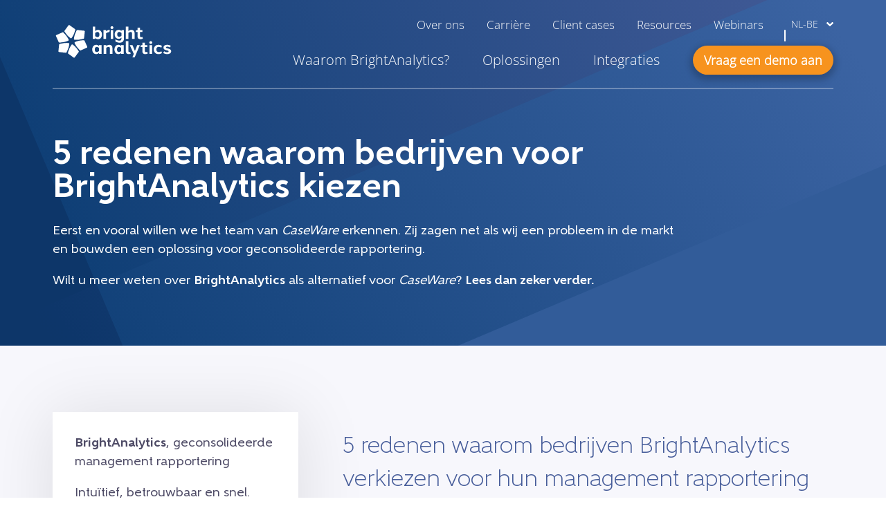

--- FILE ---
content_type: text/html; charset=UTF-8
request_url: https://www.brightanalytics.be/brightanalytics-caseware-alternatief/
body_size: 22478
content:
<!DOCTYPE html>
<html lang="nl-BE">
	<head>
	<meta charset="UTF-8"/>
<script type="text/javascript">
/* <![CDATA[ */
var gform;gform||(document.addEventListener("gform_main_scripts_loaded",function(){gform.scriptsLoaded=!0}),document.addEventListener("gform/theme/scripts_loaded",function(){gform.themeScriptsLoaded=!0}),window.addEventListener("DOMContentLoaded",function(){gform.domLoaded=!0}),gform={domLoaded:!1,scriptsLoaded:!1,themeScriptsLoaded:!1,isFormEditor:()=>"function"==typeof InitializeEditor,callIfLoaded:function(o){return!(!gform.domLoaded||!gform.scriptsLoaded||!gform.themeScriptsLoaded&&!gform.isFormEditor()||(gform.isFormEditor()&&console.warn("The use of gform.initializeOnLoaded() is deprecated in the form editor context and will be removed in Gravity Forms 3.1."),o(),0))},initializeOnLoaded:function(o){gform.callIfLoaded(o)||(document.addEventListener("gform_main_scripts_loaded",()=>{gform.scriptsLoaded=!0,gform.callIfLoaded(o)}),document.addEventListener("gform/theme/scripts_loaded",()=>{gform.themeScriptsLoaded=!0,gform.callIfLoaded(o)}),window.addEventListener("DOMContentLoaded",()=>{gform.domLoaded=!0,gform.callIfLoaded(o)}))},hooks:{action:{},filter:{}},addAction:function(o,r,e,t){gform.addHook("action",o,r,e,t)},addFilter:function(o,r,e,t){gform.addHook("filter",o,r,e,t)},doAction:function(o){gform.doHook("action",o,arguments)},applyFilters:function(o){return gform.doHook("filter",o,arguments)},removeAction:function(o,r){gform.removeHook("action",o,r)},removeFilter:function(o,r,e){gform.removeHook("filter",o,r,e)},addHook:function(o,r,e,t,n){null==gform.hooks[o][r]&&(gform.hooks[o][r]=[]);var d=gform.hooks[o][r];null==n&&(n=r+"_"+d.length),gform.hooks[o][r].push({tag:n,callable:e,priority:t=null==t?10:t})},doHook:function(r,o,e){var t;if(e=Array.prototype.slice.call(e,1),null!=gform.hooks[r][o]&&((o=gform.hooks[r][o]).sort(function(o,r){return o.priority-r.priority}),o.forEach(function(o){"function"!=typeof(t=o.callable)&&(t=window[t]),"action"==r?t.apply(null,e):e[0]=t.apply(null,e)})),"filter"==r)return e[0]},removeHook:function(o,r,t,n){var e;null!=gform.hooks[o][r]&&(e=(e=gform.hooks[o][r]).filter(function(o,r,e){return!!(null!=n&&n!=o.tag||null!=t&&t!=o.priority)}),gform.hooks[o][r]=e)}});
/* ]]> */
</script>

	<meta http-equiv="X-UA-Compatible" content="IE=edge">
	<meta name="viewport" content="width=device-width, initial-scale=1">
	<meta name="viewport" content="width=device-width, initial-scale=1.0">
	<style>img:is([sizes="auto" i], [sizes^="auto," i]) { contain-intrinsic-size: 3000px 1500px }</style>
	<link rel="alternate" hreflang="nl-be" href="https://www.brightanalytics.be/brightanalytics-caseware-alternatief/" />
<link rel="alternate" hreflang="nl-nl" href="https://www.brightanalytics.nl/brightanalytics-caseware-alternatief/" />
<link rel="alternate" hreflang="fr" href="https://www.brightanalytics.fr/alternative-a-caseware/" />
<link rel="alternate" hreflang="en-gb" href="" />
    <!-- Start VWO Common Smartcode -->
    <script  type='text/javascript'>
        var _vwo_clicks = 10;
    </script>
    <!-- End VWO Common Smartcode -->
        <!-- Start VWO Async SmartCode -->
    <link rel="preconnect" href="https://dev.visualwebsiteoptimizer.com" />
    <script  type='text/javascript' id='vwoCode'>
        /* Fix: wp-rocket (application/ld+json) */
        window._vwo_code || (function () {
            var account_id=1095829,
                version=2.1,
                settings_tolerance=2000,
                library_tolerance=2500,
                use_existing_jquery=false,
                hide_element='body',
                hide_element_style = 'opacity:0 !important;filter:alpha(opacity=0) !important;background:none !important;transition:none !important;',
                /* DO NOT EDIT BELOW THIS LINE */
                f=false,w=window,d=document,v=d.querySelector('#vwoCode'),cK='_vwo_'+account_id+'_settings',cc={};try{var c=JSON.parse(localStorage.getItem('_vwo_'+account_id+'_config'));cc=c&&typeof c==='object'?c:{}}catch(e){}var stT=cc.stT==='session'?w.sessionStorage:w.localStorage;code={use_existing_jquery:function(){return typeof use_existing_jquery!=='undefined'?use_existing_jquery:undefined},library_tolerance:function(){return typeof library_tolerance!=='undefined'?library_tolerance:undefined},settings_tolerance:function(){return cc.sT||settings_tolerance},hide_element_style:function(){return'{'+(cc.hES||hide_element_style)+'}'},hide_element:function(){if(performance.getEntriesByName('first-contentful-paint')[0]){return''}return typeof cc.hE==='string'?cc.hE:hide_element},getVersion:function(){return version},finish:function(e){if(!f){f=true;var t=d.getElementById('_vis_opt_path_hides');if(t)t.parentNode.removeChild(t);if(e)(new Image).src='https://dev.visualwebsiteoptimizer.com/ee.gif?a='+account_id+e}},finished:function(){return f},addScript:function(e){var t=d.createElement('script');t.type='text/javascript';if(e.src){t.src=e.src}else{t.text=e.text}d.getElementsByTagName('head')[0].appendChild(t)},load:function(e,t){var i=this.getSettings(),n=d.createElement('script'),r=this;t=t||{};if(i){n.textContent=i;d.getElementsByTagName('head')[0].appendChild(n);if(!w.VWO||VWO.caE){stT.removeItem(cK);r.load(e)}}else{var o=new XMLHttpRequest;o.open('GET',e,true);o.withCredentials=!t.dSC;o.responseType=t.responseType||'text';o.onload=function(){if(t.onloadCb){return t.onloadCb(o,e)}if(o.status===200||o.status===304){_vwo_code.addScript({text:o.responseText})}else{_vwo_code.finish('&e=loading_failure:'+e)}};o.onerror=function(){if(t.onerrorCb){return t.onerrorCb(e)}_vwo_code.finish('&e=loading_failure:'+e)};o.send()}},getSettings:function(){try{var e=stT.getItem(cK);if(!e){return}e=JSON.parse(e);if(Date.now()>e.e){stT.removeItem(cK);return}return e.s}catch(e){return}},init:function(){if(d.URL.indexOf('__vwo_disable__')>-1)return;var e=this.settings_tolerance();w._vwo_settings_timer=setTimeout(function(){_vwo_code.finish();stT.removeItem(cK)},e);var t;if(this.hide_element()!=='body'){t=d.createElement('style');var i=this.hide_element(),n=i?i+this.hide_element_style():'',r=d.getElementsByTagName('head')[0];t.setAttribute('id','_vis_opt_path_hides');v&&t.setAttribute('nonce',v.nonce);t.setAttribute('type','text/css');if(t.styleSheet)t.styleSheet.cssText=n;else t.appendChild(d.createTextNode(n));r.appendChild(t)}else{t=d.getElementsByTagName('head')[0];var n=d.createElement('div');n.style.cssText='z-index: 2147483647 !important;position: fixed !important;left: 0 !important;top: 0 !important;width: 100% !important;height: 100% !important;background: white !important;';n.setAttribute('id','_vis_opt_path_hides');n.classList.add('_vis_hide_layer');t.parentNode.insertBefore(n,t.nextSibling)}var o='https://dev.visualwebsiteoptimizer.com/j.php?a='+account_id+'&u='+encodeURIComponent(d.URL)+'&vn='+version;if(w.location.search.indexOf('_vwo_xhr')!==-1){this.addScript({src:o})}else{this.load(o+'&x=true')}}};w._vwo_code=code;code.init();})();
    </script>
    <!-- End VWO Async SmartCode -->
    
            <script data-no-defer="1" data-ezscrex="false" data-cfasync="false" data-pagespeed-no-defer data-cookieconsent="ignore">
                var ctPublicFunctions = {"_ajax_nonce":"2c5ffb1c7f","_rest_nonce":"90622e56d2","_ajax_url":"\/wp-admin\/admin-ajax.php","_rest_url":"https:\/\/www.brightanalytics.be\/wp-json\/","data__cookies_type":"none","data__ajax_type":"rest","data__bot_detector_enabled":"0","data__frontend_data_log_enabled":1,"cookiePrefix":"","wprocket_detected":false,"host_url":"www.brightanalytics.be","text__ee_click_to_select":"Click to select the whole data","text__ee_original_email":"The complete one is","text__ee_got_it":"Got it","text__ee_blocked":"Blocked","text__ee_cannot_connect":"Cannot connect","text__ee_cannot_decode":"Can not decode email. Unknown reason","text__ee_email_decoder":"CleanTalk email decoder","text__ee_wait_for_decoding":"The magic is on the way!","text__ee_decoding_process":"Please wait a few seconds while we decode the contact data."}
            </script>
        
            <script data-no-defer="1" data-ezscrex="false" data-cfasync="false" data-pagespeed-no-defer data-cookieconsent="ignore">
                var ctPublic = {"_ajax_nonce":"2c5ffb1c7f","settings__forms__check_internal":"0","settings__forms__check_external":"0","settings__forms__force_protection":0,"settings__forms__search_test":"1","settings__data__bot_detector_enabled":"0","settings__sfw__anti_crawler":0,"blog_home":"https:\/\/www.brightanalytics.be\/","pixel__setting":"0","pixel__enabled":false,"pixel__url":null,"data__email_check_before_post":"1","data__email_check_exist_post":0,"data__cookies_type":"none","data__key_is_ok":true,"data__visible_fields_required":true,"wl_brandname":"Anti-Spam by CleanTalk","wl_brandname_short":"CleanTalk","ct_checkjs_key":"7c6b5713610c3498e13468348b53fd595b261cdb5a6bdb08b854f86de28d6ca0","emailEncoderPassKey":"71ee7674c4060641861108c54ff64701","bot_detector_forms_excluded":"W10=","advancedCacheExists":false,"varnishCacheExists":false,"wc_ajax_add_to_cart":false}
            </script>
        
<!-- Search Engine Optimization by Rank Math PRO - https://rankmath.com/ -->
<title>5 redenen waarom bedrijven kiezen voor BrightAnalytics</title>
<meta name="description" content="Ontdek BrightAnalytics en waarom bedrijven BrightAnalytics verkiezen over CaseWare voor hun management rapportering."/>
<meta name="robots" content="follow, index, max-snippet:-1, max-video-preview:-1, max-image-preview:large"/>
<link rel="canonical" href="https://www.brightanalytics.be/brightanalytics-caseware-alternatief/" />
<meta property="og:locale" content="nl_BE" />
<meta property="og:type" content="article" />
<meta property="og:title" content="5 redenen waarom bedrijven kiezen voor BrightAnalytics" />
<meta property="og:description" content="Ontdek BrightAnalytics en waarom bedrijven BrightAnalytics verkiezen over CaseWare voor hun management rapportering." />
<meta property="og:url" content="https://www.brightanalytics.be/brightanalytics-caseware-alternatief/" />
<meta property="og:site_name" content="BrightAnalytics" />
<meta property="og:updated_time" content="2022-10-11T10:44:22+02:00" />
<meta property="article:published_time" content="2021-10-01T15:22:59+02:00" />
<meta property="article:modified_time" content="2022-10-11T10:44:22+02:00" />
<meta name="twitter:card" content="summary_large_image" />
<meta name="twitter:title" content="5 redenen waarom bedrijven kiezen voor BrightAnalytics" />
<meta name="twitter:description" content="Ontdek BrightAnalytics en waarom bedrijven BrightAnalytics verkiezen over CaseWare voor hun management rapportering." />
<meta name="twitter:label1" content="Time to read" />
<meta name="twitter:data1" content="Less than a minute" />
<script type="application/ld+json" class="rank-math-schema-pro">{"@context":"https://schema.org","@graph":[{"@type":"Organization","@id":"https://www.brightanalytics.be/#organization","name":"BrightAnalytics","url":"https://www.brightanalytics.eu","email":"hello@brightanalytics.eu","logo":{"@type":"ImageObject","@id":"https://www.brightanalytics.be/#logo","url":"https://cdn.brightanalytics.eu/wp-content/uploads/BrightAnalytics_Logo_rgb_Wit-1.svg","contentUrl":"https://cdn.brightanalytics.eu/wp-content/uploads/BrightAnalytics_Logo_rgb_Wit-1.svg","caption":"BrightAnalytics","inLanguage":"nl-BE"}},{"@type":"WebSite","@id":"https://www.brightanalytics.be/#website","url":"https://www.brightanalytics.be","name":"BrightAnalytics","publisher":{"@id":"https://www.brightanalytics.be/#organization"},"inLanguage":"nl-BE"},{"@type":"BreadcrumbList","@id":"https://www.brightanalytics.be/brightanalytics-caseware-alternatief/#breadcrumb","itemListElement":[{"@type":"ListItem","position":"1","item":{"@id":"https://www.brightanalytics.be","name":"Home"}},{"@type":"ListItem","position":"2","item":{"@id":"https://www.brightanalytics.be/brightanalytics-caseware-alternatief/","name":"CaseWare alternatief"}}]},{"@type":"WebPage","@id":"https://www.brightanalytics.be/brightanalytics-caseware-alternatief/#webpage","url":"https://www.brightanalytics.be/brightanalytics-caseware-alternatief/","name":"5 redenen waarom bedrijven kiezen voor BrightAnalytics","datePublished":"2021-10-01T15:22:59+02:00","dateModified":"2022-10-11T10:44:22+02:00","isPartOf":{"@id":"https://www.brightanalytics.be/#website"},"inLanguage":"nl-BE","breadcrumb":{"@id":"https://www.brightanalytics.be/brightanalytics-caseware-alternatief/#breadcrumb"}},{"@type":"Person","@id":"https://www.brightanalytics.be/author/lode/","name":"lode","url":"https://www.brightanalytics.be/author/lode/","image":{"@type":"ImageObject","@id":"https://secure.gravatar.com/avatar/8ade840aa0287f0dec44efd8fdefe12d72e0319f1fc6afcb56dfd66999f22d37?s=96&amp;d=mm&amp;r=g","url":"https://secure.gravatar.com/avatar/8ade840aa0287f0dec44efd8fdefe12d72e0319f1fc6afcb56dfd66999f22d37?s=96&amp;d=mm&amp;r=g","caption":"lode","inLanguage":"nl-BE"},"worksFor":{"@id":"https://www.brightanalytics.be/#organization"}},{"@type":"Article","headline":"5 redenen waarom bedrijven kiezen voor BrightAnalytics","keywords":"BrightAnalytics","datePublished":"2021-10-01T15:22:59+02:00","dateModified":"2022-10-11T10:44:22+02:00","author":{"@id":"https://www.brightanalytics.be/author/lode/","name":"lode"},"publisher":{"@id":"https://www.brightanalytics.be/#organization"},"description":"Ontdek BrightAnalytics en waarom bedrijven BrightAnalytics verkiezen over CaseWare voor hun management rapportering.","name":"5 redenen waarom bedrijven kiezen voor BrightAnalytics","@id":"https://www.brightanalytics.be/brightanalytics-caseware-alternatief/#richSnippet","isPartOf":{"@id":"https://www.brightanalytics.be/brightanalytics-caseware-alternatief/#webpage"},"inLanguage":"nl-BE","mainEntityOfPage":{"@id":"https://www.brightanalytics.be/brightanalytics-caseware-alternatief/#webpage"}}]}</script>
<!-- /Rank Math WordPress SEO plugin -->

<link rel='dns-prefetch' href='//cdn.brightanalytics.eu' />

<link rel='stylesheet' id='wp-block-library-css' href='https://cdn.brightanalytics.eu/wp-includes/css/dist/block-library/style.min.css?ver=6.8.3' type='text/css' media='all' />
<style id='classic-theme-styles-inline-css' type='text/css'>
/*! This file is auto-generated */
.wp-block-button__link{color:#fff;background-color:#32373c;border-radius:9999px;box-shadow:none;text-decoration:none;padding:calc(.667em + 2px) calc(1.333em + 2px);font-size:1.125em}.wp-block-file__button{background:#32373c;color:#fff;text-decoration:none}
</style>
<style id='safe-svg-svg-icon-style-inline-css' type='text/css'>
.safe-svg-cover{text-align:center}.safe-svg-cover .safe-svg-inside{display:inline-block;max-width:100%}.safe-svg-cover svg{fill:currentColor;height:100%;max-height:100%;max-width:100%;width:100%}

</style>
<style id='global-styles-inline-css' type='text/css'>
:root{--wp--preset--aspect-ratio--square: 1;--wp--preset--aspect-ratio--4-3: 4/3;--wp--preset--aspect-ratio--3-4: 3/4;--wp--preset--aspect-ratio--3-2: 3/2;--wp--preset--aspect-ratio--2-3: 2/3;--wp--preset--aspect-ratio--16-9: 16/9;--wp--preset--aspect-ratio--9-16: 9/16;--wp--preset--color--black: #000000;--wp--preset--color--cyan-bluish-gray: #abb8c3;--wp--preset--color--white: #ffffff;--wp--preset--color--pale-pink: #f78da7;--wp--preset--color--vivid-red: #cf2e2e;--wp--preset--color--luminous-vivid-orange: #ff6900;--wp--preset--color--luminous-vivid-amber: #fcb900;--wp--preset--color--light-green-cyan: #7bdcb5;--wp--preset--color--vivid-green-cyan: #00d084;--wp--preset--color--pale-cyan-blue: #8ed1fc;--wp--preset--color--vivid-cyan-blue: #0693e3;--wp--preset--color--vivid-purple: #9b51e0;--wp--preset--gradient--vivid-cyan-blue-to-vivid-purple: linear-gradient(135deg,rgba(6,147,227,1) 0%,rgb(155,81,224) 100%);--wp--preset--gradient--light-green-cyan-to-vivid-green-cyan: linear-gradient(135deg,rgb(122,220,180) 0%,rgb(0,208,130) 100%);--wp--preset--gradient--luminous-vivid-amber-to-luminous-vivid-orange: linear-gradient(135deg,rgba(252,185,0,1) 0%,rgba(255,105,0,1) 100%);--wp--preset--gradient--luminous-vivid-orange-to-vivid-red: linear-gradient(135deg,rgba(255,105,0,1) 0%,rgb(207,46,46) 100%);--wp--preset--gradient--very-light-gray-to-cyan-bluish-gray: linear-gradient(135deg,rgb(238,238,238) 0%,rgb(169,184,195) 100%);--wp--preset--gradient--cool-to-warm-spectrum: linear-gradient(135deg,rgb(74,234,220) 0%,rgb(151,120,209) 20%,rgb(207,42,186) 40%,rgb(238,44,130) 60%,rgb(251,105,98) 80%,rgb(254,248,76) 100%);--wp--preset--gradient--blush-light-purple: linear-gradient(135deg,rgb(255,206,236) 0%,rgb(152,150,240) 100%);--wp--preset--gradient--blush-bordeaux: linear-gradient(135deg,rgb(254,205,165) 0%,rgb(254,45,45) 50%,rgb(107,0,62) 100%);--wp--preset--gradient--luminous-dusk: linear-gradient(135deg,rgb(255,203,112) 0%,rgb(199,81,192) 50%,rgb(65,88,208) 100%);--wp--preset--gradient--pale-ocean: linear-gradient(135deg,rgb(255,245,203) 0%,rgb(182,227,212) 50%,rgb(51,167,181) 100%);--wp--preset--gradient--electric-grass: linear-gradient(135deg,rgb(202,248,128) 0%,rgb(113,206,126) 100%);--wp--preset--gradient--midnight: linear-gradient(135deg,rgb(2,3,129) 0%,rgb(40,116,252) 100%);--wp--preset--font-size--small: 13px;--wp--preset--font-size--medium: 20px;--wp--preset--font-size--large: 36px;--wp--preset--font-size--x-large: 42px;--wp--preset--spacing--20: 0.44rem;--wp--preset--spacing--30: 0.67rem;--wp--preset--spacing--40: 1rem;--wp--preset--spacing--50: 1.5rem;--wp--preset--spacing--60: 2.25rem;--wp--preset--spacing--70: 3.38rem;--wp--preset--spacing--80: 5.06rem;--wp--preset--shadow--natural: 6px 6px 9px rgba(0, 0, 0, 0.2);--wp--preset--shadow--deep: 12px 12px 50px rgba(0, 0, 0, 0.4);--wp--preset--shadow--sharp: 6px 6px 0px rgba(0, 0, 0, 0.2);--wp--preset--shadow--outlined: 6px 6px 0px -3px rgba(255, 255, 255, 1), 6px 6px rgba(0, 0, 0, 1);--wp--preset--shadow--crisp: 6px 6px 0px rgba(0, 0, 0, 1);}:where(.is-layout-flex){gap: 0.5em;}:where(.is-layout-grid){gap: 0.5em;}body .is-layout-flex{display: flex;}.is-layout-flex{flex-wrap: wrap;align-items: center;}.is-layout-flex > :is(*, div){margin: 0;}body .is-layout-grid{display: grid;}.is-layout-grid > :is(*, div){margin: 0;}:where(.wp-block-columns.is-layout-flex){gap: 2em;}:where(.wp-block-columns.is-layout-grid){gap: 2em;}:where(.wp-block-post-template.is-layout-flex){gap: 1.25em;}:where(.wp-block-post-template.is-layout-grid){gap: 1.25em;}.has-black-color{color: var(--wp--preset--color--black) !important;}.has-cyan-bluish-gray-color{color: var(--wp--preset--color--cyan-bluish-gray) !important;}.has-white-color{color: var(--wp--preset--color--white) !important;}.has-pale-pink-color{color: var(--wp--preset--color--pale-pink) !important;}.has-vivid-red-color{color: var(--wp--preset--color--vivid-red) !important;}.has-luminous-vivid-orange-color{color: var(--wp--preset--color--luminous-vivid-orange) !important;}.has-luminous-vivid-amber-color{color: var(--wp--preset--color--luminous-vivid-amber) !important;}.has-light-green-cyan-color{color: var(--wp--preset--color--light-green-cyan) !important;}.has-vivid-green-cyan-color{color: var(--wp--preset--color--vivid-green-cyan) !important;}.has-pale-cyan-blue-color{color: var(--wp--preset--color--pale-cyan-blue) !important;}.has-vivid-cyan-blue-color{color: var(--wp--preset--color--vivid-cyan-blue) !important;}.has-vivid-purple-color{color: var(--wp--preset--color--vivid-purple) !important;}.has-black-background-color{background-color: var(--wp--preset--color--black) !important;}.has-cyan-bluish-gray-background-color{background-color: var(--wp--preset--color--cyan-bluish-gray) !important;}.has-white-background-color{background-color: var(--wp--preset--color--white) !important;}.has-pale-pink-background-color{background-color: var(--wp--preset--color--pale-pink) !important;}.has-vivid-red-background-color{background-color: var(--wp--preset--color--vivid-red) !important;}.has-luminous-vivid-orange-background-color{background-color: var(--wp--preset--color--luminous-vivid-orange) !important;}.has-luminous-vivid-amber-background-color{background-color: var(--wp--preset--color--luminous-vivid-amber) !important;}.has-light-green-cyan-background-color{background-color: var(--wp--preset--color--light-green-cyan) !important;}.has-vivid-green-cyan-background-color{background-color: var(--wp--preset--color--vivid-green-cyan) !important;}.has-pale-cyan-blue-background-color{background-color: var(--wp--preset--color--pale-cyan-blue) !important;}.has-vivid-cyan-blue-background-color{background-color: var(--wp--preset--color--vivid-cyan-blue) !important;}.has-vivid-purple-background-color{background-color: var(--wp--preset--color--vivid-purple) !important;}.has-black-border-color{border-color: var(--wp--preset--color--black) !important;}.has-cyan-bluish-gray-border-color{border-color: var(--wp--preset--color--cyan-bluish-gray) !important;}.has-white-border-color{border-color: var(--wp--preset--color--white) !important;}.has-pale-pink-border-color{border-color: var(--wp--preset--color--pale-pink) !important;}.has-vivid-red-border-color{border-color: var(--wp--preset--color--vivid-red) !important;}.has-luminous-vivid-orange-border-color{border-color: var(--wp--preset--color--luminous-vivid-orange) !important;}.has-luminous-vivid-amber-border-color{border-color: var(--wp--preset--color--luminous-vivid-amber) !important;}.has-light-green-cyan-border-color{border-color: var(--wp--preset--color--light-green-cyan) !important;}.has-vivid-green-cyan-border-color{border-color: var(--wp--preset--color--vivid-green-cyan) !important;}.has-pale-cyan-blue-border-color{border-color: var(--wp--preset--color--pale-cyan-blue) !important;}.has-vivid-cyan-blue-border-color{border-color: var(--wp--preset--color--vivid-cyan-blue) !important;}.has-vivid-purple-border-color{border-color: var(--wp--preset--color--vivid-purple) !important;}.has-vivid-cyan-blue-to-vivid-purple-gradient-background{background: var(--wp--preset--gradient--vivid-cyan-blue-to-vivid-purple) !important;}.has-light-green-cyan-to-vivid-green-cyan-gradient-background{background: var(--wp--preset--gradient--light-green-cyan-to-vivid-green-cyan) !important;}.has-luminous-vivid-amber-to-luminous-vivid-orange-gradient-background{background: var(--wp--preset--gradient--luminous-vivid-amber-to-luminous-vivid-orange) !important;}.has-luminous-vivid-orange-to-vivid-red-gradient-background{background: var(--wp--preset--gradient--luminous-vivid-orange-to-vivid-red) !important;}.has-very-light-gray-to-cyan-bluish-gray-gradient-background{background: var(--wp--preset--gradient--very-light-gray-to-cyan-bluish-gray) !important;}.has-cool-to-warm-spectrum-gradient-background{background: var(--wp--preset--gradient--cool-to-warm-spectrum) !important;}.has-blush-light-purple-gradient-background{background: var(--wp--preset--gradient--blush-light-purple) !important;}.has-blush-bordeaux-gradient-background{background: var(--wp--preset--gradient--blush-bordeaux) !important;}.has-luminous-dusk-gradient-background{background: var(--wp--preset--gradient--luminous-dusk) !important;}.has-pale-ocean-gradient-background{background: var(--wp--preset--gradient--pale-ocean) !important;}.has-electric-grass-gradient-background{background: var(--wp--preset--gradient--electric-grass) !important;}.has-midnight-gradient-background{background: var(--wp--preset--gradient--midnight) !important;}.has-small-font-size{font-size: var(--wp--preset--font-size--small) !important;}.has-medium-font-size{font-size: var(--wp--preset--font-size--medium) !important;}.has-large-font-size{font-size: var(--wp--preset--font-size--large) !important;}.has-x-large-font-size{font-size: var(--wp--preset--font-size--x-large) !important;}
:where(.wp-block-post-template.is-layout-flex){gap: 1.25em;}:where(.wp-block-post-template.is-layout-grid){gap: 1.25em;}
:where(.wp-block-columns.is-layout-flex){gap: 2em;}:where(.wp-block-columns.is-layout-grid){gap: 2em;}
:root :where(.wp-block-pullquote){font-size: 1.5em;line-height: 1.6;}
</style>
<link rel='stylesheet' id='cleantalk-public-css-css' href='https://cdn.brightanalytics.eu/wp-content/plugins/cleantalk-spam-protect/css/cleantalk-public.min.css?ver=6.66_1760712650' type='text/css' media='all' />
<link rel='stylesheet' id='cleantalk-email-decoder-css-css' href='https://cdn.brightanalytics.eu/wp-content/plugins/cleantalk-spam-protect/css/cleantalk-email-decoder.min.css?ver=6.66_1760712650' type='text/css' media='all' />
<link rel='stylesheet' id='cmplz-general-css' href='https://cdn.brightanalytics.eu/wp-content/plugins/complianz-gdpr-premium/assets/css/cookieblocker.min.css?ver=1760712660' type='text/css' media='all' />
<link rel='stylesheet' id='growl-css' href='https://cdn.brightanalytics.eu/wp-content/themes/growl/dist/styles.9c98e15fa2b9d8e30248.css?ver=6.8.3' type='text/css' media='all' />
<link rel='stylesheet' id='taxopress-frontend-css-css' href='https://cdn.brightanalytics.eu/wp-content/plugins/simple-tags/assets/frontend/css/frontend.css?ver=3.38.0' type='text/css' media='all' />
<script type="text/javascript" id="wpml-cookie-js-extra">
/* <![CDATA[ */
var wpml_cookies = {"wp-wpml_current_language":{"value":"nl","expires":1,"path":"\/"}};
var wpml_cookies = {"wp-wpml_current_language":{"value":"nl","expires":1,"path":"\/"}};
/* ]]> */
</script>
<script type="text/javascript" src="https://cdn.brightanalytics.eu/wp-content/plugins/sitepress-multilingual-cms/res/js/cookies/language-cookie.js?ver=476000" id="wpml-cookie-js" defer="defer" data-wp-strategy="defer"></script>
<script type="text/javascript" src="https://cdn.brightanalytics.eu/wp-content/plugins/cleantalk-spam-protect/js/apbct-public-bundle_gathering.min.js?ver=6.66_1760712650" id="apbct-public-bundle_gathering.min-js-js"></script>
<script type="text/javascript" src="https://cdn.brightanalytics.eu/wp-content/plugins/growl-functionalities/assets/jquery-3.6.0.min.js?ver=3.7.1" id="jquery-core-js"></script>
<script type="text/javascript" src="https://cdn.brightanalytics.eu/wp-content/plugins/simple-tags/assets/frontend/js/frontend.js?ver=3.38.0" id="taxopress-frontend-js-js"></script>
<script type="text/javascript" id="wpml-xdomain-data-js-extra">
/* <![CDATA[ */
var wpml_xdomain_data = {"css_selector":"wpml-ls-item","ajax_url":"https:\/\/www.brightanalytics.be\/wp-admin\/admin-ajax.php","current_lang":"nl","_nonce":"77325d3488"};
/* ]]> */
</script>
<script type="text/javascript" src="https://cdn.brightanalytics.eu/wp-content/plugins/sitepress-multilingual-cms/res/js/xdomain-data.js?ver=476000" id="wpml-xdomain-data-js" defer="defer" data-wp-strategy="defer"></script>
<link rel="https://api.w.org/" href="https://www.brightanalytics.be/wp-json/" /><link rel="alternate" title="JSON" type="application/json" href="https://www.brightanalytics.be/wp-json/wp/v2/pages/3874" /><link rel="EditURI" type="application/rsd+xml" title="RSD" href="https://www.brightanalytics.be/xmlrpc.php?rsd" />
<link rel='shortlink' href='https://www.brightanalytics.be/?p=3874' />
<meta name="generator" content="WPML ver:4.7.6 stt:68,12,37,66,1,18,4,3,38,50;" />
<!-- Stream WordPress user activity plugin v4.1.1 -->
			<style>.cmplz-hidden {
					display: none !important;
				}</style><link rel="icon" href="https://cdn.brightanalytics.eu/wp-content/uploads/cropped-Schermafbeelding-2022-10-24-om-16.56.54-e1666623500428-32x32.png" sizes="32x32" />
<link rel="icon" href="https://cdn.brightanalytics.eu/wp-content/uploads/cropped-Schermafbeelding-2022-10-24-om-16.56.54-e1666623500428-192x192.png" sizes="192x192" />
<link rel="apple-touch-icon" href="https://cdn.brightanalytics.eu/wp-content/uploads/cropped-Schermafbeelding-2022-10-24-om-16.56.54-e1666623500428-180x180.png" />
<meta name="msapplication-TileImage" content="https://cdn.brightanalytics.eu/wp-content/uploads/cropped-Schermafbeelding-2022-10-24-om-16.56.54-e1666623500428-270x270.png" />

	

    <!-- Leadinfo tracking code -->
    <script>
    (function(l,e,a,d,i,n,f,o){if(!l[i]){l.GlobalLeadinfoNamespace=l.GlobalLeadinfoNamespace||[];
    l.GlobalLeadinfoNamespace.push(i);l[i]=function(){(l[i].q=l[i].q||[]).push(arguments)};l[i].t=l[i].t||n;
    l[i].q=l[i].q||[];o=e.createElement(a);f=e.getElementsByTagName(a)[0];o.async=1;o.src=d;f.parentNode.insertBefore(o,f);}
    }(window,document,'script','https://cdn.leadinfo.net/ping.js','leadinfo','LI-6082815A6A9C5'));
    </script>

	</head>
			<body class="wp-singular page-template-default page page-id-3874 wp-custom-logo wp-theme-growl">
		<script type="text/javascript" data-cookieconsent="ignore">
/* <![CDATA[ */
(function(window,document,dataLayerName,id){
window[dataLayerName]=window[dataLayerName]||[],window[dataLayerName].push({start:(new Date).getTime(),event:"stg.start"});var scripts=document.getElementsByTagName('script')[0],tags=document.createElement('script');
function stgCreateCookie(a,b,c){var d="";if(c){var e=new Date;e.setTime(e.getTime()+24*c*60*60*1e3),d=";expires="+e.toUTCString()}document.cookie=a+"="+b+d+";path=/"}
var isStgDebug=(window.location.href.match("stg_debug")||document.cookie.match("stg_debug"))&&!window.location.href.match("stg_disable_debug");stgCreateCookie("stg_debug",isStgDebug?1:"",isStgDebug?14:-1);
var qP=[];dataLayerName!=="dataLayer"&&qP.push("data_layer_name="+dataLayerName),isStgDebug&&qP.push("stg_debug");var qPString=qP.length>0?("?"+qP.join("&")):"";
tags.async=!0,tags.src="https://brightanalytics.piwik.pro/"+id+".js"+qPString,scripts.parentNode.insertBefore(tags,scripts);
!function(a,n,i){a[n]=a[n]||{};for(var c=0;c<i.length;c++)!function(i){a[n][i]=a[n][i]||{},a[n][i].api=a[n][i].api||function(){var a=[].slice.call(arguments,0);"string"==typeof a[0]&&window[dataLayerName].push({event:n+"."+i+":"+a[0],parameters:[].slice.call(arguments,1)})}}(i[c])}(window,"ppms",["tm","cm"]);
})(window,document,'dataLayer','98347302-e452-4c78-af5f-246b32006328');
/* ]]> */
</script>

		<div class="gp-base">
							<header class="gp-base__header">
																																				
<header class="gc-navbar">
	
<section class="gc-container gc-navbar__container" >
				<div class="gc-navbar__wrapper">
				<a href="https://www.brightanalytics.be" class="gc-navbar__logo"><img width="425" height="136" src="https://cdn.brightanalytics.eu/wp-content/uploads/BrightAnalytics_Logo_rgb_Wit-1.svg" class="" alt="Logo" decoding="async" fetchpriority="high" /></a>

				<button class="gc-navbar__burger" aria-label="Menu">
					<span></span>
					<span></span>
					<span></span>
				</button>

				<nav class="gc-navbar__nav">
											<ul class="gc-navbar__menu gc-navbar__menu--secondary">
															<li class="gc-navbar__item">
									<a href="https://www.brightanalytics.be/over-ons/" class="gc-navbar__link ">Over ons</a>
								</li>
															<li class="gc-navbar__item">
									<a href="https://jobs.brightanalytics.eu/en-GB" class="gc-navbar__link ">Carrière</a>
								</li>
															<li class="gc-navbar__item">
									<a href="https://www.brightanalytics.be/client-cases/" class="gc-navbar__link ">Client cases</a>
								</li>
															<li class="gc-navbar__item">
									<a href="https://www.brightanalytics.be/resources/" class="gc-navbar__link ">Resources</a>
								</li>
															<li class="gc-navbar__item">
									<a href="https://www.brightanalytics.be/webinars/" class="gc-navbar__link ">Webinars</a>
								</li>
							
							<li class="gc-navbar__item gc-navbar__item--mobile">
									
				
	<a href='https://www.brightanalytics.be/vraag-een-demo-aan/' class="gc-button" role="button"   >
					Vraag een demo aan
			</a>
							</li>

															<li class="gc-navbar__item gc-navbar__item--lang">
									<button class="gc-navbar__expander gc-navbar__expander--lang">
																																	nl-BE
																																																																																																																																																																																																																												<svg class='gc-navbar__expander-icon' xmlns="http://www.w3.org/2000/svg" viewBox="0 0 320 512"><!-- Font Awesome Pro 5.15.1 by @fontawesome - https://fontawesome.com License - https://fontawesome.com/license (Commercial License) --><path d="M143 352.3L7 216.3c-9.4-9.4-9.4-24.6 0-33.9l22.6-22.6c9.4-9.4 24.6-9.4 33.9 0l96.4 96.4 96.4-96.4c9.4-9.4 24.6-9.4 33.9 0l22.6 22.6c9.4 9.4 9.4 24.6 0 33.9l-136 136c-9.2 9.4-24.4 9.4-33.8 0z"/></svg>
									</button>
									<div class="gc-navbar__lang-switcher gc-navbar__submenu-wrapper">
										<ul class="gc-navbar__submenu">
																																																																									<li class="gc-navbar__submenu-item">
															<a href="https://www.brightanalytics.eu/" class="gc-navbar__lang-link  gc-navbar__submenu-link">
																<img data-lazyloaded="1" src="[data-uri]" class="gc-navbar__lang-flag" data-src="https://cdn.brightanalytics.eu/wp-content/plugins/sitepress-multilingual-cms/res/flags/en.svg" alt=""><noscript><img  class="gc-navbar__lang-flag"  src="https://cdn.brightanalytics.eu/wp-content/plugins/sitepress-multilingual-cms/res/flags/en.svg"  alt=""></noscript>
																<span class="gc-navbar__lang-name">English</span>
																<span class="gc-navbar__lang-code">en</span>
															</a>
														</li>
																																																																											<li class="gc-navbar__submenu-item">
															<a href="https://www.brightanalytics.se/" class="gc-navbar__lang-link  gc-navbar__submenu-link">
																<img data-lazyloaded="1" src="[data-uri]" class="gc-navbar__lang-flag" data-src="https://cdn.brightanalytics.eu/wp-content/plugins/sitepress-multilingual-cms/res/flags/sv.svg" alt=""><noscript><img  class="gc-navbar__lang-flag"  src="https://cdn.brightanalytics.eu/wp-content/plugins/sitepress-multilingual-cms/res/flags/sv.svg"  alt=""></noscript>
																<span class="gc-navbar__lang-name">Svenska</span>
																<span class="gc-navbar__lang-code">sv</span>
															</a>
														</li>
																																																																											<li class="gc-navbar__submenu-item">
															<a href="https://www.brightanalytics.dk/" class="gc-navbar__lang-link  gc-navbar__submenu-link">
																<img data-lazyloaded="1" src="[data-uri]" class="gc-navbar__lang-flag" data-src="https://cdn.brightanalytics.eu/wp-content/plugins/sitepress-multilingual-cms/res/flags/da.svg" alt=""><noscript><img  class="gc-navbar__lang-flag"  src="https://cdn.brightanalytics.eu/wp-content/plugins/sitepress-multilingual-cms/res/flags/da.svg"  alt=""></noscript>
																<span class="gc-navbar__lang-name">Dansk</span>
																<span class="gc-navbar__lang-code">da</span>
															</a>
														</li>
																																																																											<li class="gc-navbar__submenu-item">
															<a href="https://www.brightanalytics.nl/brightanalytics-caseware-alternatief/" class="gc-navbar__lang-link  gc-navbar__submenu-link">
																<img data-lazyloaded="1" src="[data-uri]" class="gc-navbar__lang-flag" data-src="https://cdn.brightanalytics.eu/wp-content/uploads/flags/nl-nl.png" alt=""><noscript><img  class="gc-navbar__lang-flag"  src="https://cdn.brightanalytics.eu/wp-content/uploads/flags/nl-nl.png"  alt=""></noscript>
																<span class="gc-navbar__lang-name">Nederlands (NL)</span>
																<span class="gc-navbar__lang-code">nl-nl</span>
															</a>
														</li>
																																																																											<li class="gc-navbar__submenu-item">
															<a href="https://www.brightanalytics.fi/" class="gc-navbar__lang-link  gc-navbar__submenu-link">
																<img data-lazyloaded="1" src="[data-uri]" class="gc-navbar__lang-flag" data-src="https://cdn.brightanalytics.eu/wp-content/plugins/sitepress-multilingual-cms/res/flags/fi.svg" alt=""><noscript><img  class="gc-navbar__lang-flag"  src="https://cdn.brightanalytics.eu/wp-content/plugins/sitepress-multilingual-cms/res/flags/fi.svg"  alt=""></noscript>
																<span class="gc-navbar__lang-name">Suomi</span>
																<span class="gc-navbar__lang-code">fi</span>
															</a>
														</li>
																																																																											<li class="gc-navbar__submenu-item">
															<a href="https://www.brightanalytics.de/" class="gc-navbar__lang-link  gc-navbar__submenu-link">
																<img data-lazyloaded="1" src="[data-uri]" class="gc-navbar__lang-flag" data-src="https://cdn.brightanalytics.eu/wp-content/plugins/sitepress-multilingual-cms/res/flags/de.svg" alt=""><noscript><img  class="gc-navbar__lang-flag"  src="https://cdn.brightanalytics.eu/wp-content/plugins/sitepress-multilingual-cms/res/flags/de.svg"  alt=""></noscript>
																<span class="gc-navbar__lang-name">Deutsch</span>
																<span class="gc-navbar__lang-code">de</span>
															</a>
														</li>
																																																																											<li class="gc-navbar__submenu-item">
															<a href="https://www.brightanalytics.no/" class="gc-navbar__lang-link  gc-navbar__submenu-link">
																<img data-lazyloaded="1" src="[data-uri]" class="gc-navbar__lang-flag" data-src="https://cdn.brightanalytics.eu/wp-content/plugins/sitepress-multilingual-cms/res/flags/no.svg" alt=""><noscript><img  class="gc-navbar__lang-flag"  src="https://cdn.brightanalytics.eu/wp-content/plugins/sitepress-multilingual-cms/res/flags/no.svg"  alt=""></noscript>
																<span class="gc-navbar__lang-name">Norsk bokmål</span>
																<span class="gc-navbar__lang-code">no</span>
															</a>
														</li>
																																																																																																																											<li class="gc-navbar__submenu-item">
															<a href="https://www.brightanalytics.fr/alternative-a-caseware/" class="gc-navbar__lang-link  gc-navbar__submenu-link">
																<img data-lazyloaded="1" src="[data-uri]" class="gc-navbar__lang-flag" data-src="https://cdn.brightanalytics.eu/wp-content/plugins/sitepress-multilingual-cms/res/flags/fr.svg" alt=""><noscript><img  class="gc-navbar__lang-flag"  src="https://cdn.brightanalytics.eu/wp-content/plugins/sitepress-multilingual-cms/res/flags/fr.svg"  alt=""></noscript>
																<span class="gc-navbar__lang-name">Français</span>
																<span class="gc-navbar__lang-code">fr</span>
															</a>
														</li>
																																														</ul>
									</div>
								</li>
													</ul>
					
											<ul class="gc-navbar__menu gc-navbar__menu--primary">
																								<li class="gc-navbar__item">
										<a href="https://www.brightanalytics.be/waarom-brightanalytics/" class="gc-navbar__link ">Waarom BrightAnalytics?</a>
																			</li>
																																<li class="gc-navbar__item">
										<a href="https://www.brightanalytics.be/oplossingen/" class="gc-navbar__link ">Oplossingen</a>
																					<button class="gc-navbar__expander">
												<svg class='gc-navbar__expander-icon' xmlns="http://www.w3.org/2000/svg" viewBox="0 0 320 512"><!-- Font Awesome Pro 5.15.1 by @fontawesome - https://fontawesome.com License - https://fontawesome.com/license (Commercial License) --><path d="M143 352.3L7 216.3c-9.4-9.4-9.4-24.6 0-33.9l22.6-22.6c9.4-9.4 24.6-9.4 33.9 0l96.4 96.4 96.4-96.4c9.4-9.4 24.6-9.4 33.9 0l22.6 22.6c9.4 9.4 9.4 24.6 0 33.9l-136 136c-9.2 9.4-24.4 9.4-33.8 0z"/></svg>
											</button>
											<div class="gc-navbar__submenu-wrapper">
												<ul class="gc-navbar__submenu">
																											<li class="gc-navbar__submenu-item">
															<a href="https://www.brightanalytics.be/oplossingen/" class="gc-navbar__submenu-link">Onze oplossingen</a>
														</li>
																											<li class="gc-navbar__submenu-item">
															<a href="https://www.brightanalytics.be/apps/" class="gc-navbar__submenu-link">Onze apps</a>
														</li>
																									</ul>
											</div>
																			</li>
																																<li class="gc-navbar__item">
										<a href="https://www.brightanalytics.be/integraties/" class="gc-navbar__link ">Integraties</a>
																			</li>
																														
							<li class="gc-navbar__item gc-navbar__item--desktop">
									
				
	<a href='https://www.brightanalytics.be/vraag-een-demo-aan/' class="gc-button gc-button-- gc-button--" role="button"   >
					Vraag een demo aan
			</a>
							</li>
						</ul>
									</nav>
			</div>
		</section>
	</header>

												
<section class="gc-hero-default gc-hero-default--wide">
	
<section class="gc-container gc-hero-default__container" >
				<div class="gc-hero-default__content-wrapper">
								<div class="gc-hero-default__content">
					<div class="gc-hero-default__text-with-image">
						<div class="gc-hero-default__form-image--wrapper">
													</div>

						<div >
							
							<div class="gc-hero-default__title-wrapper">
								
								<h1 class="gc-hero-default__title">5 redenen waarom bedrijven voor BrightAnalytics kiezen</h1>
							</div>
															<div class="gc-hero-default__text">
									<p>Eerst en vooral willen we het team van <em>CaseWare</em> erkennen. Zij zagen net als wij een probleem in de markt en bouwden een oplossing voor geconsolideerde rapportering.</p>
<p>Wilt u meer weten over <strong>BrightAnalytics</strong> als alternatief voor <em>CaseWare</em>? <strong>Lees dan zeker verder.</strong></p>

								</div>
													</div>
					</div>

					
									</div>
			</div>

			
			
			
					</section>
</section>
									</header>
			
							


<section class="gc-long-content">
	
<section class="gc-container gc-container--has-margin gc-long-content__container" >
				<div class="gc-long-content__sidebar">
				<div class="gc-about-us">
	<p><strong>BrightAnalytics</strong>, geconsolideerde management rapportering</p>
<p>Intu&iuml;tief, betrouwbaar en snel. Neem goede beslissingen met up-to-date financi&euml;le en operationele data</p>

	<div class="gc-about-us__buttons">
						
				
	<a href='https://www.brightanalytics.eu/contacteer-ons/' class="gc-button gc-about-us__button" role="button"   >
					Contacteer ons
			</a>
						
				
	<a href='https://www.brightanalytics.eu/vraag-een-demo-aan/' class="gc-button gc-button--blue gc-about-us__button" role="button"   >
					Vraag een demo aan
			</a>
			</div>
</div>
			</div>
			<div class="gc-long-content__content">
				<h2>5 redenen waarom bedrijven BrightAnalytics verkiezen voor hun management rapportering</h2>
<h3>1. Denk verder dan Excel</h3>
<p><img data-lazyloaded="1" data-placeholder-resp="832x485" src="[data-uri]" decoding="async" data-src="https://cdn.brightanalytics.eu/wp-content/uploads/alternatief-diepgaande-analyse-van-BrightAnalytics.png" alt="CaseWare alternatief - Diepgaande analyses met BrightAnalytics" width="832" height="485" /><noscript><img  decoding="async"  src="https://cdn.brightanalytics.eu/wp-content/uploads/alternatief-diepgaande-analyse-van-BrightAnalytics.png"  alt="CaseWare alternatief - Diepgaande analyses met BrightAnalytics" width="832" height="485" /></noscript></p>
<p>We weten allemaal dat Excel een fantastisch hulpmiddel is vanwege zijn flexibiliteit als het gaat om snelle berekeningen. Het is echter niet gebouwd voor management rapportering. Wanneer de complexiteit in uw organisatie toeneemt of handmatig werk teveel wordt, loopt u snel tegen de limieten van Excel aan.</p>
<p>Het is immers foutgevoelig, versiebeheer wordt moeilijk (herinnert u zich dat bestand met de naam “report_v7_Final_v2”), slechts één persoon kan het bestand op een bepaalde tijd raadplegen en u heeft een aantal Excel-wizards nodig om het bestand te onderhouden.</p>
<p><strong>BrightAnalytics</strong> gelooft dat de toekomst van rapportering en consolidatie (en ja, zelfs budgettering) in een wereld zonder Excel kan. In het cloudgebaseerde <strong>BrightAnalytics</strong>-platform kunt u uw cijfers en dashboards raadplegen in de weergaven die u wilt en waar en wanneer u maar wilt. U kunt de gegevens in elke dimensie splitsen en bepalen waarop u zich wilt concentreren. U kunt tot op het laagste detailniveau inzoomen en zelfs toegang krijgen tot uw digitale factuur.</p>
<p>&nbsp;</p>
<h3>2. Een intuïtieve en gebruiksvriendelijke interface</h3>
<p><img data-lazyloaded="1" data-placeholder-resp="832x485" src="[data-uri]" decoding="async" data-src="https://cdn.brightanalytics.eu/wp-content/uploads/Financie%CC%88le-rapportering_PL-dashboard_BrightAnalytics-1024x597.png" alt="CaseWare alternatief - Intuïtief en gebruiksvriendelijk platform van BrightAnalytics" width="832" height="485" /><noscript><img  decoding="async"  src="https://cdn.brightanalytics.eu/wp-content/uploads/Financie%CC%88le-rapportering_PL-dashboard_BrightAnalytics-1024x597.png"  alt="CaseWare alternatief - Intuïtief en gebruiksvriendelijk platform van BrightAnalytics" width="832" height="485" /></noscript></p>
<p>De feedback die we krijgen van onze klanten is dat onze tool gebruiksvriendelijk is, zowel voor gebruikers met een financiële als een niet-financiële achtergrond. Met slechts een halve dag opleiding kunt u zo aan de slag met het platform.</p>
<p>Wijzigingen aanbrengen in structuur, mappings, dashboards, gebruikerstoegang, enz. kunt u eenvoudig zelf regelen. Wij leggen de sleutels in uw handen. Dit in tegenstelling tot de klassieke BI-tools waarbij eventuele wijzigingen door een in- of externe specialist moeten worden aangebracht.</p>
<p>Laat u niet misleiden, een gebruiksvriendelijk product betekent daarom niet eenvoudig. De <strong>BrightAnalytics</strong>-tool is in de loop der jaren ontwikkeld om complexe zaken in slechts een paar klikken te automatiseren.</p>
<p>Met <strong>BrightAnalytics</strong> kunt u ‘slice and dice’ inzoomen op de boekingsdetails en gescande facturen. Wanneer IC-eliminaties niet op nul staan, bieden we een intercompany-matchingtool, waarin u ontbrekende boekingen binnen enkele seconden kunt identificeren. De dagen dat u uren bezig bent met het zoeken naar fouten in uw boekhoudpakket behoren met <strong>BrightAnalytics</strong> tot het verleden.</p>
<p>&nbsp;</p>
<h3>3. Betrouwbaar en geïntegreerd</h3>
<p><img data-lazyloaded="1" data-placeholder-resp="832x350" src="[data-uri]" decoding="async" data-src="https://cdn.brightanalytics.eu/wp-content/uploads/Health-Check_BrightAnalytics.png" alt="CaseWare alternatief - Automatische health check controle door BrightAnalytics" width="832" height="350" /><noscript><img  decoding="async"  src="https://cdn.brightanalytics.eu/wp-content/uploads/Health-Check_BrightAnalytics.png"  alt="CaseWare alternatief - Automatische health check controle door BrightAnalytics" width="832" height="350" /></noscript></p>
<p><strong>BrightAnalytics</strong> zorgt ervoor dat de data op het platform altijd 100% compatibel is met het bronsysteem (boekhouding, ERP of CRM pakket). Met een ingebouwde health check, die ervoor zorgt dat er geen discrepanties zijn tussen wat er gerapporteerd wordt en wat er is geboekt. Als u bijvoorbeeld een nieuwe grootboekrekening aanmaakt in uw softwarepakket, ontvangt u een e-mailbericht dat er moet worden gemapped naar de juiste P&amp;L-structuur.</p>
<p>Hebben we al gezegd dat we verbinding maken met elk systeem (zowel cloud-gebaseerde als lokale systemen)? Tegenwoordig hebben we meer dan 100 connectoren beschikbaar. Als uw softwarepakket niet op die lijst staat, zijn we er trots op dat we de connector binnen enkele dagen kunnen maken – dit is precies wat we doen.</p>
<p><strong>BrightAnalytics</strong> synchroniseert de data elke nacht tussen uw bronsysteem en het platform, zodat u altijd naar de laatste beschikbare data kijkt. In afsluitperiodes wilt u dit misschien zelfs meerdere keren per dag doen om het eindresultaat te controleren op basis van de laatste boekingen. Druk gewoon op “vernieuwen”.</p>
<p>&nbsp;</p>
<h3>4. 360° rapportering, altijd en overal raadpleegbaar</h3>
<p><img data-lazyloaded="1" data-placeholder-resp="832x473" src="[data-uri]" decoding="async" data-src="https://cdn.brightanalytics.eu/wp-content/uploads/Alternatief-BrightAnalytics-engagement-1.png" alt="CaseWare alternatief - 360° overzicht over de organisatie met BrightAnalytics" width="832" height="473" /><noscript><img  decoding="async"  src="https://cdn.brightanalytics.eu/wp-content/uploads/Alternatief-BrightAnalytics-engagement-1.png"  alt="CaseWare alternatief - 360° overzicht over de organisatie met BrightAnalytics" width="832" height="473" /></noscript></p>
<p>Het tempo van het zakendoen zal niet vertragen, integendeel. Het is dus het beste om uw bedrijf te bewapenen met de tools om correcte en snelle strategische beslissingen te nemen, overal en altijd.</p>
<p>Naast onze financiële module is de <strong>BrightAnalytics</strong>-oplossing ook uit te breiden met cashflow prognoses en operationele KPI’s. Op die manier krijgt u een 360 ° overzicht van uw organisatie. Onze cash-oplossing bestaat enerzijds uit client- &amp; customer agings en anderzijds uit een cash forecasting. In termen van operationele KPI’s kunnen we koppelen met ERP, CRM en tijdregistratiesystemen om inzicht te krijgen in marges, topklanten, salesfunnels, facturabele hours, projectinformatie, etc, afhankelijk van het type bedrijf.</p>
<p>&nbsp;</p>
<h3>5. Engagement</h3>
<p><img data-lazyloaded="1" data-placeholder-resp="832x485" src="[data-uri]" decoding="async" data-src="https://cdn.brightanalytics.eu/wp-content/uploads/Role-Permissions.png" alt="CaseWare alternatief - toegangscontrole met BrightAnalytics" width="832" height="485" /><noscript><img  decoding="async"  src="https://cdn.brightanalytics.eu/wp-content/uploads/Role-Permissions.png"  alt="CaseWare alternatief - toegangscontrole met BrightAnalytics" width="832" height="485" /></noscript></p>
<p>Een cloudgebaseerde oplossing biedt veel voordelen. De grootste is wellicht de betrokkenheid en het eigenaarschap die u binnen uw organisatie creëert. Met het <strong>BrightAnalytics</strong>-platform kunt u toegang geven aan meerdere mensen en beperken wat ze kunnen zien.</p>

			</div>
		</section>
</section>


<section class="gc-review">
	
<section class="gc-container gc-container--has-margin" >
				<div class="gc-review__wrapper">
				<div class="gc-review__content">
					<div class="gc-review__text">
													&#8220;Door boekhoudkundige processen te digitaliseren en automatiseren met BrightAnalytics ontstaat er meer tijd voor analyse.&#8221;
											</div>

					<div class="gc-review__signature">
													&#8211; Philippe Van den Bossche, Directeur CFO-services
											</div>
				</div>

									<img data-lazyloaded="1" data-placeholder-resp="150x150" src="[data-uri]" decoding="async" width="150" height="150" data-src="https://cdn.brightanalytics.eu/wp-content/uploads/VGD-logo-150x150.png" class="gc-review__image" alt="VGD logo" data-srcset="https://cdn.brightanalytics.eu/wp-content/uploads/VGD-logo-150x150.png 150w, https://cdn.brightanalytics.eu/wp-content/uploads/VGD-logo.png 300w" data-sizes="(max-width: 150px) 100vw, 150px" /><noscript><img decoding="async" width="150" height="150" src="https://cdn.brightanalytics.eu/wp-content/uploads/VGD-logo-150x150.png" class="gc-review__image" alt="VGD logo" srcset="https://cdn.brightanalytics.eu/wp-content/uploads/VGD-logo-150x150.png 150w, https://cdn.brightanalytics.eu/wp-content/uploads/VGD-logo.png 300w" sizes="(max-width: 150px) 100vw, 150px" /></noscript>
							</div>
		</section>
</section>



<section class="gc-cta">
	
<section class="gc-container gc-container--has-margin" >
				<h2 class="gc-cta__title">Ons team staat klaar om u een persoonlijke en uitstekende service te bieden.</h2>
			<div class="gc-cta__buttons">
										
				
	<a href='https://www.brightanalytics.eu/webinars/' class="gc-button gc-button--blue gc-cta__button" role="button"   >
					Registreer voor een webinar
			</a>
										
				
	<a href='https://www.brightanalytics.eu/vraag-een-demo-aan/' class="gc-button gc-cta__button" role="button"   >
					Boek een demo
			</a>
							</div>
		</section>
</section>



	<section class="gc-faq" itemscope itemtype="https://schema.org/FAQPage">
		
<section class="gc-container gc-container--has-margin gc-faq__container" >
										<ul class="gc-faq__questions">
													<li class="gc-faq__question gc-faq__question--active"  itemscope
	itemprop="mainEntity" itemtype="https://schema.org/Question">
	<div class="gc-faq__question-title" itemprop="name">Heeft u verschillende bestuurders voor elk van uw rechtspersonen?</div>
	<div class="gc-faq__answer" itemscope itemprop="acceptedAnswer"
		 itemtype="https://schema.org/Answer">
		<span itemprop="text">
<p>Geef ze toegang tot alle gegevens met betrekking tot hun business unit.</p>
</span>
	</div>
</li>

													<li class="gc-faq__question "  itemscope
	itemprop="mainEntity" itemtype="https://schema.org/Question">
	<div class="gc-faq__question-title" itemprop="name">Heeft u key account managers?</div>
	<div class="gc-faq__answer" itemscope itemprop="acceptedAnswer"
		 itemtype="https://schema.org/Answer">
		<span itemprop="text">
<p>Geef ze alleen toegang tot elk van hun eigen klanten, zodat ze kunnen opvolgen op basis van de openstaande facturen.</p>
</span>
	</div>
</li>

													<li class="gc-faq__question "  itemscope
	itemprop="mainEntity" itemtype="https://schema.org/Question">
	<div class="gc-faq__question-title" itemprop="name">Heeft u bestuurders?</div>
	<div class="gc-faq__answer" itemscope itemprop="acceptedAnswer"
		 itemtype="https://schema.org/Answer">
		<span itemprop="text">
<p>Geef ze toegang tot alle gegevens, maar laat ze niet inzoomen op een bepaald detailniveau.</p>



<p>U kunt beperkingen instellen voor elke gewenste persoon / rol.</p>



<p>Dit betekent dat iedereen die toegang heeft tot het platform, onmiddellijk een 360 ° zicht heeft op de data waarin ze geïnteresseerd zijn. Het is niet meer nodig om statische Excel-rapporten te verspreiden die verouderd zijn op het moment dat u ze verstuurt.</p>
</span>
	</div>
</li>

											</ul>
							</section>
	</section>

			
							<footer class="gc-footer">
	<div class="gc-footer__top">
		
<section class="gc-container" >
					<div class="gc-footer__top-wrapper">
					<div class="gc-footer__description">
						<img data-lazyloaded="1" data-placeholder-resp="425x136" src="[data-uri]" width="425" height="136" data-src="https://cdn.brightanalytics.eu/wp-content/uploads/BrightAnalytics_Logo_rgb_Wit-1.svg" class="gc-footer__logo" alt="BrightAnalytics_Logo_rgb_wit_off" decoding="async" /><noscript><img width="425" height="136" src="https://cdn.brightanalytics.eu/wp-content/uploads/BrightAnalytics_Logo_rgb_Wit-1.svg" class="gc-footer__logo" alt="BrightAnalytics_Logo_rgb_wit_off" decoding="async" /></noscript>
					</div>
					<nav class="gc-footer__navigation">
						<ul class="gc-footer__menu">
															<li class="gc-footer__menu-item">
									<a href="https://www.brightanalytics.be/waarom-brightanalytics/" class="gc-footer__menu-link">Waarom BrightAnalytics?</a>
								</li>
															<li class="gc-footer__menu-item">
									<a href="https://www.brightanalytics.be/oplossingen/" class="gc-footer__menu-link">Oplossingen</a>
								</li>
															<li class="gc-footer__menu-item">
									<a href="https://www.brightanalytics.be/integraties/" class="gc-footer__menu-link">Integraties</a>
								</li>
															<li class="gc-footer__menu-item">
									<a href="https://www.brightanalytics.be/vraag-een-demo-aan/" class="gc-footer__menu-link">Vraag een demo aan</a>
								</li>
															<li class="gc-footer__menu-item">
									<a href="https://www.brightanalytics.be/contacteer-ons/" class="gc-footer__menu-link">Contacteer ons</a>
								</li>
															<li class="gc-footer__menu-item">
									<a href="https://www.brightanalytics.be/over-ons/" class="gc-footer__menu-link">Over ons</a>
								</li>
															<li class="gc-footer__menu-item">
									<a href="https://www.brightanalytics.be/vacatures/" class="gc-footer__menu-link">Jobs</a>
								</li>
															<li class="gc-footer__menu-item">
									<a href="https://www.brightanalytics.be/client-cases/" class="gc-footer__menu-link">Client cases</a>
								</li>
															<li class="gc-footer__menu-item">
									<a href="https://www.brightanalytics.be/security/" class="gc-footer__menu-link">Security</a>
								</li>
															<li class="gc-footer__menu-item">
									<a href="https://www.brightanalytics.be/resources/" class="gc-footer__menu-link">Resources</a>
								</li>
															<li class="gc-footer__menu-item">
									<a href="https://www.brightanalytics.be/brightanalytics-partners/" class="gc-footer__menu-link">Partners</a>
								</li>
													</ul>
					</nav>

					<div class="gc-footer__details">
						<h2 class="h4 gc-footer__heading">Contacteer ons</h2>
						<a href="mailto:hello@brightanalytics.eu" class="gc-footer__detail">hello@brightanalytics.eu</a>
						<a href="tel:+3251437470" class="gc-footer__detail">+32 51 437 470</a>
					</div>

					<div class="gc-footer__socials">
						<h2 class="h4 gc-footer__heading">Volg ons</h2>
						<ul class="gc-footer__socials-list">
															<li>
									<a href="https://www.linkedin.com/company/brightanalytics" class="gc-footer__social-link" target="_blank" rel="noopener" aria-label="LinkedIn" title="LinkedIn">
										<svg class='gc-footer__social-icon' xmlns="http://www.w3.org/2000/svg" viewBox="0 0 448 512"><!-- Font Awesome Pro 5.15.1 by @fontawesome - https://fontawesome.com License - https://fontawesome.com/license (Commercial License) --><path d="M100.28 448H7.4V148.9h92.88zM53.79 108.1C24.09 108.1 0 83.5 0 53.8a53.79 53.79 0 0 1 107.58 0c0 29.7-24.1 54.3-53.79 54.3zM447.9 448h-92.68V302.4c0-34.7-.7-79.2-48.29-79.2-48.29 0-55.69 37.7-55.69 76.7V448h-92.78V148.9h89.08v40.8h1.3c12.4-23.5 42.69-48.3 87.88-48.3 94 0 111.28 61.9 111.28 142.3V448z"/></svg>
									</a>
								</li>
															<li>
									<a href="https://www.facebook.com/BrightAnalytics.eu" class="gc-footer__social-link" target="_blank" rel="noopener" aria-label="Facebook" title="Facebook">
										<svg class='gc-footer__social-icon' xmlns="http://www.w3.org/2000/svg" viewBox="0 0 320 512"><!-- Font Awesome Pro 5.15.1 by @fontawesome - https://fontawesome.com License - https://fontawesome.com/license (Commercial License) --><path d="M279.14 288l14.22-92.66h-88.91v-60.13c0-25.35 12.42-50.06 52.24-50.06h40.42V6.26S260.43 0 225.36 0c-73.22 0-121.08 44.38-121.08 124.72v70.62H22.89V288h81.39v224h100.17V288z"/></svg>
									</a>
								</li>
															<li>
									<a href="https://www.instagram.com/insidebrightanalytics/" class="gc-footer__social-link" target="_blank" rel="noopener" aria-label="Instagram" title="Instagram">
										<svg class='gc-footer__social-icon' xmlns="http://www.w3.org/2000/svg" viewBox="0 0 448 512"><!-- Font Awesome Pro 5.15.1 by @fontawesome - https://fontawesome.com License - https://fontawesome.com/license (Commercial License) --><path d="M224.1 141c-63.6 0-114.9 51.3-114.9 114.9s51.3 114.9 114.9 114.9S339 319.5 339 255.9 287.7 141 224.1 141zm0 189.6c-41.1 0-74.7-33.5-74.7-74.7s33.5-74.7 74.7-74.7 74.7 33.5 74.7 74.7-33.6 74.7-74.7 74.7zm146.4-194.3c0 14.9-12 26.8-26.8 26.8-14.9 0-26.8-12-26.8-26.8s12-26.8 26.8-26.8 26.8 12 26.8 26.8zm76.1 27.2c-1.7-35.9-9.9-67.7-36.2-93.9-26.2-26.2-58-34.4-93.9-36.2-37-2.1-147.9-2.1-184.9 0-35.8 1.7-67.6 9.9-93.9 36.1s-34.4 58-36.2 93.9c-2.1 37-2.1 147.9 0 184.9 1.7 35.9 9.9 67.7 36.2 93.9s58 34.4 93.9 36.2c37 2.1 147.9 2.1 184.9 0 35.9-1.7 67.7-9.9 93.9-36.2 26.2-26.2 34.4-58 36.2-93.9 2.1-37 2.1-147.8 0-184.8zM398.8 388c-7.8 19.6-22.9 34.7-42.6 42.6-29.5 11.7-99.5 9-132.1 9s-102.7 2.6-132.1-9c-19.6-7.8-34.7-22.9-42.6-42.6-11.7-29.5-9-99.5-9-132.1s-2.6-102.7 9-132.1c7.8-19.6 22.9-34.7 42.6-42.6 29.5-11.7 99.5-9 132.1-9s102.7-2.6 132.1 9c19.6 7.8 34.7 22.9 42.6 42.6 11.7 29.5 9 99.5 9 132.1s2.7 102.7-9 132.1z"/></svg>
									</a>
								</li>
															<li>
									<a href="https://www.youtube.com/@brightanalytics" class="gc-footer__social-link" target="_blank" rel="noopener" aria-label="YouTube" title="YouTube">
										<svg class='gc-footer__social-icon' xmlns="http://www.w3.org/2000/svg" viewBox="0 0 576 512"><!-- Font Awesome Pro 5.15.1 by @fontawesome - https://fontawesome.com License - https://fontawesome.com/license (Commercial License) --><path d="M549.655 124.083c-6.281-23.65-24.787-42.276-48.284-48.597C458.781 64 288 64 288 64S117.22 64 74.629 75.486c-23.497 6.322-42.003 24.947-48.284 48.597-11.412 42.867-11.412 132.305-11.412 132.305s0 89.438 11.412 132.305c6.281 23.65 24.787 41.5 48.284 47.821C117.22 448 288 448 288 448s170.78 0 213.371-11.486c23.497-6.321 42.003-24.171 48.284-47.821 11.412-42.867 11.412-132.305 11.412-132.305s0-89.438-11.412-132.305zm-317.51 213.508V175.185l142.739 81.205-142.739 81.201z"/></svg>
									</a>
								</li>
													</ul>
						<h2 class="h4 gc-footer__heading">Security</h2>
						<a href="https://www.brightanalytics.be/security/" class="gc-footer__iso" title="ISO"><img data-lazyloaded="1" data-placeholder-resp="266x70" src="[data-uri]" width="266" height="70" data-src="https://cdn.brightanalytics.eu/wp-content/uploads/BC-Certified-logo_ISO-27001-2022-RVA_ENG-wit-1-1.png" class="gc-footer__iso-icon" alt="" decoding="async" /><noscript><img width="266" height="70" src="https://cdn.brightanalytics.eu/wp-content/uploads/BC-Certified-logo_ISO-27001-2022-RVA_ENG-wit-1-1.png" class="gc-footer__iso-icon" alt="" decoding="async" /></noscript></a>
					</div>
				</div>
			</section>
	</div>
	<div class="gc-footer__bottom">
		
<section class="gc-container" >
					<div class="gc-footer__bottom-wrapper">
					<div class="gc-footer__with-divider">
						&copy;
						BrightAnalytics
					</div>

					<ul class="gc-footer__links">
													<li class="gc-footer__link gc-footer__with-divider">
								<a href="https://www.brightanalytics.be/algemene-voorwaarden/"   rel="nofollow" >
	Algemene voorwaarden
</a>
							</li>
													<li class="gc-footer__link gc-footer__with-divider">
								<a href="https://www.brightanalytics.be/licentieovereenkomst/"   rel="nofollow" >
	Licentieovereenkomst
</a>
							</li>
													<li class="gc-footer__link gc-footer__with-divider">
								<a href="https://www.brightanalytics.be/privacybeleid/"   rel="nofollow" >
	Privacybeleid
</a>
							</li>
													<li class="gc-footer__link gc-footer__with-divider">
								<a href="https://www.brightanalytics.be/disclaimer/"   rel="nofollow" >
	Disclaimer
</a>
							</li>
													<li class="gc-footer__link gc-footer__with-divider">
								<a href="https://www.brightanalytics.be/cookie-policy/"   rel="nofollow" >
	Cookie policy
</a>
							</li>
											</ul>
				</div>
			</section>
	</div>
</footer>
					</div>
		<script>				
                    document.addEventListener('DOMContentLoaded', function () {
                        setTimeout(function(){
                            if( document.querySelectorAll('[name^=ct_checkjs]').length > 0 ) {
                                if (typeof apbct_public_sendREST === 'function' && typeof apbct_js_keys__set_input_value === 'function') {
                                    apbct_public_sendREST(
                                    'js_keys__get',
                                    { callback: apbct_js_keys__set_input_value })
                                }
                            }
                        },0)					    
                    })				
                </script><script type="speculationrules">
{"prefetch":[{"source":"document","where":{"and":[{"href_matches":"\/*"},{"not":{"href_matches":["\/wp-*.php","\/wp-admin\/*","\/wp-content\/uploads\/*","\/wp-content\/*","\/wp-content\/plugins\/*","\/wp-content\/themes\/growl\/*","\/*\\?(.+)"]}},{"not":{"selector_matches":"a[rel~=\"nofollow\"]"}},{"not":{"selector_matches":".no-prefetch, .no-prefetch a"}}]},"eagerness":"conservative"}]}
</script>
<script type="text/javascript">
/* <![CDATA[ */
var _paq = _paq || [];
_paq.push( ["setTrackingSourceProvider","wordpress","1.4.1"] );
/* ]]> */
</script>

<!-- Consent Management powered by Complianz | GDPR/CCPA Cookie Consent https://wordpress.org/plugins/complianz-gdpr -->
<div id="cmplz-cookiebanner-container"><div class="cmplz-cookiebanner cmplz-hidden banner-1 bottom-right-minimal optin cmplz-bottom-right cmplz-categories-type-view-preferences" aria-modal="true" data-nosnippet="true" role="dialog" aria-live="polite" aria-labelledby="cmplz-header-1-optin" aria-describedby="cmplz-message-1-optin">
	<div class="cmplz-header">
		<div class="cmplz-logo"></div>
		<div class="cmplz-title" id="cmplz-header-1-optin">Manage Cookie settings</div>
		<div class="cmplz-close" tabindex="0" role="button" aria-label="dialoogvenster sluiten">
			<svg aria-hidden="true" focusable="false" data-prefix="fas" data-icon="times" class="svg-inline--fa fa-times fa-w-11" role="img" xmlns="http://www.w3.org/2000/svg" viewBox="0 0 352 512"><path fill="currentColor" d="M242.72 256l100.07-100.07c12.28-12.28 12.28-32.19 0-44.48l-22.24-22.24c-12.28-12.28-32.19-12.28-44.48 0L176 189.28 75.93 89.21c-12.28-12.28-32.19-12.28-44.48 0L9.21 111.45c-12.28 12.28-12.28 32.19 0 44.48L109.28 256 9.21 356.07c-12.28 12.28-12.28 32.19 0 44.48l22.24 22.24c12.28 12.28 32.2 12.28 44.48 0L176 322.72l100.07 100.07c12.28 12.28 32.2 12.28 44.48 0l22.24-22.24c12.28-12.28 12.28-32.19 0-44.48L242.72 256z"></path></svg>
		</div>
	</div>

	<div class="cmplz-divider cmplz-divider-header"></div>
	<div class="cmplz-body">
		<div class="cmplz-message" id="cmplz-message-1-optin">Wij gebruiken cookies om onze website en onze service te optimaliseren.</div>
		<!-- categories start -->
		<div class="cmplz-categories">
			<details class="cmplz-category cmplz-functional" >
				<summary>
						<span class="cmplz-category-header">
							<span class="cmplz-category-title">Functional</span>
							<span class='cmplz-always-active'>
								<span class="cmplz-banner-checkbox">
									<input type="checkbox"
										   id="cmplz-functional-optin"
										   data-category="cmplz_functional"
										   class="cmplz-consent-checkbox cmplz-functional"
										   size="40"
										   value="1"/>
									<label class="cmplz-label" for="cmplz-functional-optin"><span class="screen-reader-text">Functional</span></label>
								</span>
								Altijd actief							</span>
							<span class="cmplz-icon cmplz-open">
								<svg xmlns="http://www.w3.org/2000/svg" viewBox="0 0 448 512"  height="18" ><path d="M224 416c-8.188 0-16.38-3.125-22.62-9.375l-192-192c-12.5-12.5-12.5-32.75 0-45.25s32.75-12.5 45.25 0L224 338.8l169.4-169.4c12.5-12.5 32.75-12.5 45.25 0s12.5 32.75 0 45.25l-192 192C240.4 412.9 232.2 416 224 416z"/></svg>
							</span>
						</span>
				</summary>
				<div class="cmplz-description">
					<span class="cmplz-description-functional">The technical storage or access is strictly necessary for the legitimate purpose of enabling the use of a specific service expressly requested by the subscriber or user, or for the sole purpose of carrying out the transmission of a communication over an electronic communications network.</span>
				</div>
			</details>

			<details class="cmplz-category cmplz-preferences" >
				<summary>
						<span class="cmplz-category-header">
							<span class="cmplz-category-title">Preferences</span>
							<span class="cmplz-banner-checkbox">
								<input type="checkbox"
									   id="cmplz-preferences-optin"
									   data-category="cmplz_preferences"
									   class="cmplz-consent-checkbox cmplz-preferences"
									   size="40"
									   value="1"/>
								<label class="cmplz-label" for="cmplz-preferences-optin"><span class="screen-reader-text">Preferences</span></label>
							</span>
							<span class="cmplz-icon cmplz-open">
								<svg xmlns="http://www.w3.org/2000/svg" viewBox="0 0 448 512"  height="18" ><path d="M224 416c-8.188 0-16.38-3.125-22.62-9.375l-192-192c-12.5-12.5-12.5-32.75 0-45.25s32.75-12.5 45.25 0L224 338.8l169.4-169.4c12.5-12.5 32.75-12.5 45.25 0s12.5 32.75 0 45.25l-192 192C240.4 412.9 232.2 416 224 416z"/></svg>
							</span>
						</span>
				</summary>
				<div class="cmplz-description">
					<span class="cmplz-description-preferences">The technical storage or access is necessary for the legitimate purpose of storing preferences that are not requested by the subscriber or user.</span>
				</div>
			</details>

			<details class="cmplz-category cmplz-statistics" >
				<summary>
						<span class="cmplz-category-header">
							<span class="cmplz-category-title">Statistics</span>
							<span class="cmplz-banner-checkbox">
								<input type="checkbox"
									   id="cmplz-statistics-optin"
									   data-category="cmplz_statistics"
									   class="cmplz-consent-checkbox cmplz-statistics"
									   size="40"
									   value="1"/>
								<label class="cmplz-label" for="cmplz-statistics-optin"><span class="screen-reader-text">Statistics</span></label>
							</span>
							<span class="cmplz-icon cmplz-open">
								<svg xmlns="http://www.w3.org/2000/svg" viewBox="0 0 448 512"  height="18" ><path d="M224 416c-8.188 0-16.38-3.125-22.62-9.375l-192-192c-12.5-12.5-12.5-32.75 0-45.25s32.75-12.5 45.25 0L224 338.8l169.4-169.4c12.5-12.5 32.75-12.5 45.25 0s12.5 32.75 0 45.25l-192 192C240.4 412.9 232.2 416 224 416z"/></svg>
							</span>
						</span>
				</summary>
				<div class="cmplz-description">
					<span class="cmplz-description-statistics">The technical storage or access that is used exclusively for statistical purposes.</span>
					<span class="cmplz-description-statistics-anonymous">Technical storage or access used solely for anonymous statistical purposes. Without subpoena, voluntary compliance by your Internet Service Provider, or additional data from a third party, information stored or retrieved solely for this purpose typically cannot be used to identify you.</span>
				</div>
			</details>
			<details class="cmplz-category cmplz-marketing" >
				<summary>
						<span class="cmplz-category-header">
							<span class="cmplz-category-title">Marketing</span>
							<span class="cmplz-banner-checkbox">
								<input type="checkbox"
									   id="cmplz-marketing-optin"
									   data-category="cmplz_marketing"
									   class="cmplz-consent-checkbox cmplz-marketing"
									   size="40"
									   value="1"/>
								<label class="cmplz-label" for="cmplz-marketing-optin"><span class="screen-reader-text">Marketing</span></label>
							</span>
							<span class="cmplz-icon cmplz-open">
								<svg xmlns="http://www.w3.org/2000/svg" viewBox="0 0 448 512"  height="18" ><path d="M224 416c-8.188 0-16.38-3.125-22.62-9.375l-192-192c-12.5-12.5-12.5-32.75 0-45.25s32.75-12.5 45.25 0L224 338.8l169.4-169.4c12.5-12.5 32.75-12.5 45.25 0s12.5 32.75 0 45.25l-192 192C240.4 412.9 232.2 416 224 416z"/></svg>
							</span>
						</span>
				</summary>
				<div class="cmplz-description">
					<span class="cmplz-description-marketing">The technical storage or access is necessary to create user profiles for sending advertising, or to track the user on a website or across different websites for similar marketing purposes.</span>
				</div>
			</details>
		</div><!-- categories end -->
			</div>

	<div class="cmplz-links cmplz-information">
		<ul>
			<li><a class="cmplz-link cmplz-manage-options cookie-statement" href="#" data-relative_url="#cmplz-manage-consent-container">Beheer opties</a></li>
			<li><a class="cmplz-link cmplz-manage-third-parties cookie-statement" href="#" data-relative_url="#cmplz-cookies-overview">Beheer diensten</a></li>
			<li><a class="cmplz-link cmplz-manage-vendors tcf cookie-statement" href="#" data-relative_url="#cmplz-tcf-wrapper">Beheer {vendor_count} leveranciers</a></li>
			<li><a class="cmplz-link cmplz-external cmplz-read-more-purposes tcf" target="_blank" rel="noopener noreferrer nofollow" href="https://cookiedatabase.org/tcf/purposes/" aria-label="Read more about TCF purposes on Cookie Database">Lees meer over deze doeleinden</a></li>
		</ul>
			</div>

	<div class="cmplz-divider cmplz-footer"></div>

	<div class="cmplz-buttons">
		<button class="cmplz-btn cmplz-accept">Accepteer</button>
		<button class="cmplz-btn cmplz-deny">Weiger</button>
		<button class="cmplz-btn cmplz-view-preferences">Instellingen</button>
		<button class="cmplz-btn cmplz-save-preferences">Save settings</button>
		<a class="cmplz-btn cmplz-manage-options tcf cookie-statement" href="#" data-relative_url="#cmplz-manage-consent-container">Instellingen</a>
			</div>

	
	<div class="cmplz-documents cmplz-links">
		<ul>
			<li><a class="cmplz-link cookie-statement" href="#" data-relative_url="">{title}</a></li>
			<li><a class="cmplz-link privacy-statement" href="#" data-relative_url="">{title}</a></li>
			<li><a class="cmplz-link impressum" href="#" data-relative_url="">{title}</a></li>
		</ul>
			</div>
</div>
</div>
					<div id="cmplz-manage-consent" data-nosnippet="true"><button class="cmplz-btn cmplz-hidden cmplz-manage-consent manage-consent-1">Manage consent</button>

</div><!-- Start of Async HubSpot Analytics Code -->
<script type="text/javascript">
(function(d,s,i,r) {
if (d.getElementById(i)){return;}
var n=d.createElement(s),e=d.getElementsByTagName(s)[0];
n.id=i;n.src='//js.hs-analytics.net/analytics/'+(Math.ceil(new Date()/r)*r)+'/5287624.js';
e.parentNode.insertBefore(n, e);
})(document,"script","hs-analytics",300000);
</script>
<!-- End of Async HubSpot Analytics Code -->
<script type="text/javascript" id="afl-wc-utm-public-js-extra">
/* <![CDATA[ */
var afl_wc_utm_public = {"ajax_url":"https:\/\/www.brightanalytics.be\/wp-admin\/admin-ajax.php","action":"afl_wc_utm_view","nonce":"","cookie_prefix":"afl_wc_utm_","cookie_expiry":{"days":"90"},"cookie_renewal":"force","cookie_consent_category":"statistics","domain_info":{"domain":"brightanalytics.eu","path":"\/","mode":2},"last_touch_window":"1800","wp_consent_api_enabled":"","user_has_active_attribution":"0","attr_first_non_utm":"1","js_autorun":"1","consent_addon":"wp-consent-api","active_attribution":"1","js_merge_tag":"0","gtm_push":"0","cookie_force_reset_ts":"0","click_identifiers":["gclid","fbclid","msclkid"],"extra_params":[]};
/* ]]> */
</script>
<script type="text/javascript" src="https://cdn.brightanalytics.eu/wp-content/plugins/afl-wc-utm/public/js/afl-wc-utm-public.min.js?ver=2.25.1" id="afl-wc-utm-public-js"></script>
<script type="text/javascript" id="pathmetrics-js-before">
/* <![CDATA[ */
window.pathmetricsConsentRequired = true;
/* ]]> */
</script>
<script type="text/javascript" src="https://cdn.brightanalytics.eu/wp-content/plugins/pathmetrics/includes/../public/dist/pathmetrics.js?ver=1.1.9" id="pathmetrics-js"></script>
<script type="text/javascript" src="https://cdn.brightanalytics.eu/wp-content/themes/growl/dist/scripts.476bd703ae59bb7fab70.js?ver=6.8.3" id="growl-js"></script>
<script type="text/javascript" id="cmplz-cookiebanner-js-extra">
/* <![CDATA[ */
var complianz = {"prefix":"cmplz_","user_banner_id":"1","set_cookies":[],"block_ajax_content":"0","banner_version":"44","version":"7.5.5","store_consent":"","do_not_track_enabled":"","consenttype":"optin","region":"us","geoip":"1","dismiss_timeout":"","disable_cookiebanner":"","soft_cookiewall":"","dismiss_on_scroll":"","cookie_expiry":"365","url":"https:\/\/www.brightanalytics.be\/wp-json\/complianz\/v1\/","locale":"lang=nl&locale=nl_BE","set_cookies_on_root":"0","cookie_domain":"","current_policy_id":"37","cookie_path":"\/","categories":{"statistics":"statistieken","marketing":"marketing"},"tcf_active":"","placeholdertext":"Click to accept {category} cookies and enable this content","css_file":"https:\/\/www.brightanalytics.be\/wp-content\/uploads\/complianz\/css\/banner-{banner_id}-{type}.css?v=44","page_links":{"eu":{"cookie-statement":{"title":"Cookie policy","url":"https:\/\/www.brightanalytics.be\/cookie-policy\/"},"privacy-statement":{"title":"Privacybeleid","url":"https:\/\/www.brightanalytics.be\/privacybeleid\/"},"disclaimer":{"title":"Disclaimer","url":"https:\/\/www.brightanalytics.be\/disclaimer\/"}},"us":{"disclaimer":{"title":"Disclaimer","url":"https:\/\/www.brightanalytics.be\/disclaimer\/"}},"uk":{"disclaimer":{"title":"Disclaimer","url":"https:\/\/www.brightanalytics.be\/disclaimer\/"}},"ca":{"disclaimer":{"title":"Disclaimer","url":"https:\/\/www.brightanalytics.be\/disclaimer\/"}},"au":{"disclaimer":{"title":"Disclaimer","url":"https:\/\/www.brightanalytics.be\/disclaimer\/"}},"za":{"disclaimer":{"title":"Disclaimer","url":"https:\/\/www.brightanalytics.be\/disclaimer\/"}},"br":{"disclaimer":{"title":"Disclaimer","url":"https:\/\/www.brightanalytics.be\/disclaimer\/"}}},"tm_categories":"1","forceEnableStats":"1","preview":"","clean_cookies":"","aria_label":"Click to accept {category} cookies and enable this content"};
/* ]]> */
</script>
<script defer type="text/javascript" src="https://cdn.brightanalytics.eu/wp-content/plugins/complianz-gdpr-premium/cookiebanner/js/complianz.min.js?ver=1760712659" id="cmplz-cookiebanner-js"></script>
<!-- Statistics script Complianz GDPR/CCPA -->
						<script data-category="functional">
							(function(w,d,s,l,i){w[l]=w[l]||[];w[l].push({'gtm.start':
		new Date().getTime(),event:'gtm.js'});var f=d.getElementsByTagName(s)[0],
	j=d.createElement(s),dl=l!='dataLayer'?'&l='+l:'';j.async=true;j.src=
	'https://www.googletagmanager.com/gtm.js?id='+i+dl;f.parentNode.insertBefore(j,f);
})(window,document,'script','dataLayer','GTM-N7BXHRR');

const revokeListeners = [];
window.addRevokeListener = (callback) => {
	revokeListeners.push(callback);
};
document.addEventListener("cmplz_revoke", function (e) {
	cmplz_set_cookie('cmplz_consent_mode', 'revoked', false );
	revokeListeners.forEach((callback) => {
		callback();
	});
});

const consentListeners = [];
/**
 * Called from GTM template to set callback to be executed when user consent is provided.
 * @param callback
 */
window.addConsentUpdateListener = (callback) => {
	consentListeners.push(callback);
};
document.addEventListener("cmplz_fire_categories", function (e) {
	var consentedCategories = e.detail.categories;
	const consent = {
		'security_storage': "granted",
		'functionality_storage': "granted",
		'personalization_storage':  cmplz_in_array( 'preferences', consentedCategories ) ? 'granted' : 'denied',
		'analytics_storage':  cmplz_in_array( 'statistics', consentedCategories ) ? 'granted' : 'denied',
		'ad_storage': cmplz_in_array( 'marketing', consentedCategories ) ? 'granted' : 'denied',
		'ad_user_data': cmplz_in_array( 'marketing', consentedCategories ) ? 'granted' : 'denied',
		'ad_personalization': cmplz_in_array( 'marketing', consentedCategories ) ? 'granted' : 'denied',
	};

	//don't use automatic prefixing, as the TM template needs to be sure it's cmplz_.
	let consented = [];
	for (const [key, value] of Object.entries(consent)) {
		if (value === 'granted') {
			consented.push(key);
		}
	}
	cmplz_set_cookie('cmplz_consent_mode', consented.join(','), false );
	consentListeners.forEach((callback) => {
		callback(consent);
	});
});
						</script>
	<script data-no-optimize="1">window.lazyLoadOptions=Object.assign({},{threshold:300},window.lazyLoadOptions||{});!function(t,e){"object"==typeof exports&&"undefined"!=typeof module?module.exports=e():"function"==typeof define&&define.amd?define(e):(t="undefined"!=typeof globalThis?globalThis:t||self).LazyLoad=e()}(this,function(){"use strict";function e(){return(e=Object.assign||function(t){for(var e=1;e<arguments.length;e++){var n,a=arguments[e];for(n in a)Object.prototype.hasOwnProperty.call(a,n)&&(t[n]=a[n])}return t}).apply(this,arguments)}function o(t){return e({},at,t)}function l(t,e){return t.getAttribute(gt+e)}function c(t){return l(t,vt)}function s(t,e){return function(t,e,n){e=gt+e;null!==n?t.setAttribute(e,n):t.removeAttribute(e)}(t,vt,e)}function i(t){return s(t,null),0}function r(t){return null===c(t)}function u(t){return c(t)===_t}function d(t,e,n,a){t&&(void 0===a?void 0===n?t(e):t(e,n):t(e,n,a))}function f(t,e){et?t.classList.add(e):t.className+=(t.className?" ":"")+e}function _(t,e){et?t.classList.remove(e):t.className=t.className.replace(new RegExp("(^|\\s+)"+e+"(\\s+|$)")," ").replace(/^\s+/,"").replace(/\s+$/,"")}function g(t){return t.llTempImage}function v(t,e){!e||(e=e._observer)&&e.unobserve(t)}function b(t,e){t&&(t.loadingCount+=e)}function p(t,e){t&&(t.toLoadCount=e)}function n(t){for(var e,n=[],a=0;e=t.children[a];a+=1)"SOURCE"===e.tagName&&n.push(e);return n}function h(t,e){(t=t.parentNode)&&"PICTURE"===t.tagName&&n(t).forEach(e)}function a(t,e){n(t).forEach(e)}function m(t){return!!t[lt]}function E(t){return t[lt]}function I(t){return delete t[lt]}function y(e,t){var n;m(e)||(n={},t.forEach(function(t){n[t]=e.getAttribute(t)}),e[lt]=n)}function L(a,t){var o;m(a)&&(o=E(a),t.forEach(function(t){var e,n;e=a,(t=o[n=t])?e.setAttribute(n,t):e.removeAttribute(n)}))}function k(t,e,n){f(t,e.class_loading),s(t,st),n&&(b(n,1),d(e.callback_loading,t,n))}function A(t,e,n){n&&t.setAttribute(e,n)}function O(t,e){A(t,rt,l(t,e.data_sizes)),A(t,it,l(t,e.data_srcset)),A(t,ot,l(t,e.data_src))}function w(t,e,n){var a=l(t,e.data_bg_multi),o=l(t,e.data_bg_multi_hidpi);(a=nt&&o?o:a)&&(t.style.backgroundImage=a,n=n,f(t=t,(e=e).class_applied),s(t,dt),n&&(e.unobserve_completed&&v(t,e),d(e.callback_applied,t,n)))}function x(t,e){!e||0<e.loadingCount||0<e.toLoadCount||d(t.callback_finish,e)}function M(t,e,n){t.addEventListener(e,n),t.llEvLisnrs[e]=n}function N(t){return!!t.llEvLisnrs}function z(t){if(N(t)){var e,n,a=t.llEvLisnrs;for(e in a){var o=a[e];n=e,o=o,t.removeEventListener(n,o)}delete t.llEvLisnrs}}function C(t,e,n){var a;delete t.llTempImage,b(n,-1),(a=n)&&--a.toLoadCount,_(t,e.class_loading),e.unobserve_completed&&v(t,n)}function R(i,r,c){var l=g(i)||i;N(l)||function(t,e,n){N(t)||(t.llEvLisnrs={});var a="VIDEO"===t.tagName?"loadeddata":"load";M(t,a,e),M(t,"error",n)}(l,function(t){var e,n,a,o;n=r,a=c,o=u(e=i),C(e,n,a),f(e,n.class_loaded),s(e,ut),d(n.callback_loaded,e,a),o||x(n,a),z(l)},function(t){var e,n,a,o;n=r,a=c,o=u(e=i),C(e,n,a),f(e,n.class_error),s(e,ft),d(n.callback_error,e,a),o||x(n,a),z(l)})}function T(t,e,n){var a,o,i,r,c;t.llTempImage=document.createElement("IMG"),R(t,e,n),m(c=t)||(c[lt]={backgroundImage:c.style.backgroundImage}),i=n,r=l(a=t,(o=e).data_bg),c=l(a,o.data_bg_hidpi),(r=nt&&c?c:r)&&(a.style.backgroundImage='url("'.concat(r,'")'),g(a).setAttribute(ot,r),k(a,o,i)),w(t,e,n)}function G(t,e,n){var a;R(t,e,n),a=e,e=n,(t=Et[(n=t).tagName])&&(t(n,a),k(n,a,e))}function D(t,e,n){var a;a=t,(-1<It.indexOf(a.tagName)?G:T)(t,e,n)}function S(t,e,n){var a;t.setAttribute("loading","lazy"),R(t,e,n),a=e,(e=Et[(n=t).tagName])&&e(n,a),s(t,_t)}function V(t){t.removeAttribute(ot),t.removeAttribute(it),t.removeAttribute(rt)}function j(t){h(t,function(t){L(t,mt)}),L(t,mt)}function F(t){var e;(e=yt[t.tagName])?e(t):m(e=t)&&(t=E(e),e.style.backgroundImage=t.backgroundImage)}function P(t,e){var n;F(t),n=e,r(e=t)||u(e)||(_(e,n.class_entered),_(e,n.class_exited),_(e,n.class_applied),_(e,n.class_loading),_(e,n.class_loaded),_(e,n.class_error)),i(t),I(t)}function U(t,e,n,a){var o;n.cancel_on_exit&&(c(t)!==st||"IMG"===t.tagName&&(z(t),h(o=t,function(t){V(t)}),V(o),j(t),_(t,n.class_loading),b(a,-1),i(t),d(n.callback_cancel,t,e,a)))}function $(t,e,n,a){var o,i,r=(i=t,0<=bt.indexOf(c(i)));s(t,"entered"),f(t,n.class_entered),_(t,n.class_exited),o=t,i=a,n.unobserve_entered&&v(o,i),d(n.callback_enter,t,e,a),r||D(t,n,a)}function q(t){return t.use_native&&"loading"in HTMLImageElement.prototype}function H(t,o,i){t.forEach(function(t){return(a=t).isIntersecting||0<a.intersectionRatio?$(t.target,t,o,i):(e=t.target,n=t,a=o,t=i,void(r(e)||(f(e,a.class_exited),U(e,n,a,t),d(a.callback_exit,e,n,t))));var e,n,a})}function B(e,n){var t;tt&&!q(e)&&(n._observer=new IntersectionObserver(function(t){H(t,e,n)},{root:(t=e).container===document?null:t.container,rootMargin:t.thresholds||t.threshold+"px"}))}function J(t){return Array.prototype.slice.call(t)}function K(t){return t.container.querySelectorAll(t.elements_selector)}function Q(t){return c(t)===ft}function W(t,e){return e=t||K(e),J(e).filter(r)}function X(e,t){var n;(n=K(e),J(n).filter(Q)).forEach(function(t){_(t,e.class_error),i(t)}),t.update()}function t(t,e){var n,a,t=o(t);this._settings=t,this.loadingCount=0,B(t,this),n=t,a=this,Y&&window.addEventListener("online",function(){X(n,a)}),this.update(e)}var Y="undefined"!=typeof window,Z=Y&&!("onscroll"in window)||"undefined"!=typeof navigator&&/(gle|ing|ro)bot|crawl|spider/i.test(navigator.userAgent),tt=Y&&"IntersectionObserver"in window,et=Y&&"classList"in document.createElement("p"),nt=Y&&1<window.devicePixelRatio,at={elements_selector:".lazy",container:Z||Y?document:null,threshold:300,thresholds:null,data_src:"src",data_srcset:"srcset",data_sizes:"sizes",data_bg:"bg",data_bg_hidpi:"bg-hidpi",data_bg_multi:"bg-multi",data_bg_multi_hidpi:"bg-multi-hidpi",data_poster:"poster",class_applied:"applied",class_loading:"litespeed-loading",class_loaded:"litespeed-loaded",class_error:"error",class_entered:"entered",class_exited:"exited",unobserve_completed:!0,unobserve_entered:!1,cancel_on_exit:!0,callback_enter:null,callback_exit:null,callback_applied:null,callback_loading:null,callback_loaded:null,callback_error:null,callback_finish:null,callback_cancel:null,use_native:!1},ot="src",it="srcset",rt="sizes",ct="poster",lt="llOriginalAttrs",st="loading",ut="loaded",dt="applied",ft="error",_t="native",gt="data-",vt="ll-status",bt=[st,ut,dt,ft],pt=[ot],ht=[ot,ct],mt=[ot,it,rt],Et={IMG:function(t,e){h(t,function(t){y(t,mt),O(t,e)}),y(t,mt),O(t,e)},IFRAME:function(t,e){y(t,pt),A(t,ot,l(t,e.data_src))},VIDEO:function(t,e){a(t,function(t){y(t,pt),A(t,ot,l(t,e.data_src))}),y(t,ht),A(t,ct,l(t,e.data_poster)),A(t,ot,l(t,e.data_src)),t.load()}},It=["IMG","IFRAME","VIDEO"],yt={IMG:j,IFRAME:function(t){L(t,pt)},VIDEO:function(t){a(t,function(t){L(t,pt)}),L(t,ht),t.load()}},Lt=["IMG","IFRAME","VIDEO"];return t.prototype={update:function(t){var e,n,a,o=this._settings,i=W(t,o);{if(p(this,i.length),!Z&&tt)return q(o)?(e=o,n=this,i.forEach(function(t){-1!==Lt.indexOf(t.tagName)&&S(t,e,n)}),void p(n,0)):(t=this._observer,o=i,t.disconnect(),a=t,void o.forEach(function(t){a.observe(t)}));this.loadAll(i)}},destroy:function(){this._observer&&this._observer.disconnect(),K(this._settings).forEach(function(t){I(t)}),delete this._observer,delete this._settings,delete this.loadingCount,delete this.toLoadCount},loadAll:function(t){var e=this,n=this._settings;W(t,n).forEach(function(t){v(t,e),D(t,n,e)})},restoreAll:function(){var e=this._settings;K(e).forEach(function(t){P(t,e)})}},t.load=function(t,e){e=o(e);D(t,e)},t.resetStatus=function(t){i(t)},t}),function(t,e){"use strict";function n(){e.body.classList.add("litespeed_lazyloaded")}function a(){console.log("[LiteSpeed] Start Lazy Load"),o=new LazyLoad(Object.assign({},t.lazyLoadOptions||{},{elements_selector:"[data-lazyloaded]",callback_finish:n})),i=function(){o.update()},t.MutationObserver&&new MutationObserver(i).observe(e.documentElement,{childList:!0,subtree:!0,attributes:!0})}var o,i;t.addEventListener?t.addEventListener("load",a,!1):t.attachEvent("onload",a)}(window,document);</script></body>
</html>


<!-- Page cached by LiteSpeed Cache 7.6.1 on 2025-11-02 08:57:38 -->

--- FILE ---
content_type: text/css
request_url: https://cdn.brightanalytics.eu/wp-content/themes/growl/dist/styles.9c98e15fa2b9d8e30248.css?ver=6.8.3
body_size: 30865
content:
/*!**************************************************************************************************************************************************************************************************************************************************************************************!*\
  !*** css ./node_modules/css-loader/dist/cjs.js??ruleSet[1].rules[0].use[1]!./node_modules/postcss-loader/dist/cjs.js??ruleSet[1].rules[0].use[2]!./node_modules/sass-loader/dist/cjs.js??ruleSet[1].rules[0].use[3]!./node_modules/import-glob-loader/index.js!./theme/_loader.scss ***!
  \**************************************************************************************************************************************************************************************************************************************************************************************/
/*! normalize.css v8.0.1 | MIT License | github.com/necolas/normalize.css */
/* Document
   ========================================================================== */
/**
 * 1. Correct the line height in all browsers.
 * 2. Prevent adjustments of font size after orientation changes in iOS.
 */
html {
  line-height: 1.15;
  /* 1 */
  -webkit-text-size-adjust: 100%;
  /* 2 */ }

/* Sections
   ========================================================================== */
/**
 * Remove the margin in all browsers.
 */
body {
  margin: 0; }

/**
 * Render the `main` element consistently in IE.
 */
main {
  display: block; }

/**
 * Correct the font size and margin on `h1` elements within `section` and
 * `article` contexts in Chrome, Firefox, and Safari.
 */
h1 {
  font-size: 2em;
  margin: 0.67em 0; }

/* Grouping content
   ========================================================================== */
/**
 * 1. Add the correct box sizing in Firefox.
 * 2. Show the overflow in Edge and IE.
 */
hr {
  -webkit-box-sizing: content-box;
          box-sizing: content-box;
  /* 1 */
  height: 0;
  /* 1 */
  overflow: visible;
  /* 2 */ }

/**
 * 1. Correct the inheritance and scaling of font size in all browsers.
 * 2. Correct the odd `em` font sizing in all browsers.
 */
pre {
  font-family: monospace, monospace;
  /* 1 */
  font-size: 1em;
  /* 2 */ }

/* Text-level semantics
   ========================================================================== */
/**
 * Remove the gray background on active links in IE 10.
 */
a {
  background-color: transparent; }

/**
 * 1. Remove the bottom border in Chrome 57-
 * 2. Add the correct text decoration in Chrome, Edge, IE, Opera, and Safari.
 */
abbr[title] {
  border-bottom: none;
  /* 1 */
  text-decoration: underline;
  /* 2 */
  -webkit-text-decoration: underline dotted;
          text-decoration: underline dotted;
  /* 2 */ }

/**
 * Add the correct font weight in Chrome, Edge, and Safari.
 */
b,
strong {
  font-weight: bolder; }

/**
 * 1. Correct the inheritance and scaling of font size in all browsers.
 * 2. Correct the odd `em` font sizing in all browsers.
 */
code,
kbd,
samp {
  font-family: monospace, monospace;
  /* 1 */
  font-size: 1em;
  /* 2 */ }

/**
 * Add the correct font size in all browsers.
 */
small {
  font-size: 80%; }

/**
 * Prevent `sub` and `sup` elements from affecting the line height in
 * all browsers.
 */
sub,
sup {
  font-size: 75%;
  line-height: 0;
  position: relative;
  vertical-align: baseline; }

sub {
  bottom: -0.25em; }

sup {
  top: -0.5em; }

/* Embedded content
   ========================================================================== */
/**
 * Remove the border on images inside links in IE 10.
 */
img {
  border-style: none; }

/* Forms
   ========================================================================== */
/**
 * 1. Change the font styles in all browsers.
 * 2. Remove the margin in Firefox and Safari.
 */
button,
input,
optgroup,
select,
textarea {
  font-family: inherit;
  /* 1 */
  font-size: 100%;
  /* 1 */
  line-height: 1.15;
  /* 1 */
  margin: 0;
  /* 2 */ }

/**
 * Show the overflow in IE.
 * 1. Show the overflow in Edge.
 */
button,
input {
  /* 1 */
  overflow: visible; }

/**
 * Remove the inheritance of text transform in Edge, Firefox, and IE.
 * 1. Remove the inheritance of text transform in Firefox.
 */
button,
select {
  /* 1 */
  text-transform: none; }

/**
 * Correct the inability to style clickable types in iOS and Safari.
 */
button,
[type="button"],
[type="reset"],
[type="submit"] {
  -webkit-appearance: button; }

/**
 * Remove the inner border and padding in Firefox.
 */
button::-moz-focus-inner,
[type="button"]::-moz-focus-inner,
[type="reset"]::-moz-focus-inner,
[type="submit"]::-moz-focus-inner {
  border-style: none;
  padding: 0; }

/**
 * Restore the focus styles unset by the previous rule.
 */
button:-moz-focusring,
[type="button"]:-moz-focusring,
[type="reset"]:-moz-focusring,
[type="submit"]:-moz-focusring {
  outline: 1px dotted ButtonText; }

/**
 * Correct the padding in Firefox.
 */
fieldset {
  padding: 0.35em 0.75em 0.625em; }

/**
 * 1. Correct the text wrapping in Edge and IE.
 * 2. Correct the color inheritance from `fieldset` elements in IE.
 * 3. Remove the padding so developers are not caught out when they zero out
 *    `fieldset` elements in all browsers.
 */
legend {
  -webkit-box-sizing: border-box;
          box-sizing: border-box;
  /* 1 */
  color: inherit;
  /* 2 */
  display: table;
  /* 1 */
  max-width: 100%;
  /* 1 */
  padding: 0;
  /* 3 */
  white-space: normal;
  /* 1 */ }

/**
 * Add the correct vertical alignment in Chrome, Firefox, and Opera.
 */
progress {
  vertical-align: baseline; }

/**
 * Remove the default vertical scrollbar in IE 10+.
 */
textarea {
  overflow: auto; }

/**
 * 1. Add the correct box sizing in IE 10.
 * 2. Remove the padding in IE 10.
 */
[type="checkbox"],
[type="radio"] {
  -webkit-box-sizing: border-box;
          box-sizing: border-box;
  /* 1 */
  padding: 0;
  /* 2 */ }

/**
 * Correct the cursor style of increment and decrement buttons in Chrome.
 */
[type="number"]::-webkit-inner-spin-button,
[type="number"]::-webkit-outer-spin-button {
  height: auto; }

/**
 * 1. Correct the odd appearance in Chrome and Safari.
 * 2. Correct the outline style in Safari.
 */
[type="search"] {
  -webkit-appearance: textfield;
  /* 1 */
  outline-offset: -2px;
  /* 2 */ }

/**
 * Remove the inner padding in Chrome and Safari on macOS.
 */
[type="search"]::-webkit-search-decoration {
  -webkit-appearance: none; }

/**
 * 1. Correct the inability to style clickable types in iOS and Safari.
 * 2. Change font properties to `inherit` in Safari.
 */
::-webkit-file-upload-button {
  -webkit-appearance: button;
  /* 1 */
  font: inherit;
  /* 2 */ }

/* Interactive
   ========================================================================== */
/*
 * Add the correct display in Edge, IE 10+, and Firefox.
 */
details {
  display: block; }

/*
 * Add the correct display in all browsers.
 */
summary {
  display: list-item; }

/* Misc
   ========================================================================== */
/**
 * Add the correct display in IE 10+.
 */
template {
  display: none; }

/**
 * Add the correct display in IE 10.
 */
[hidden] {
  display: none; }

/*=================================
=            1. Colors            =
==================================*/
/*=====================================
=            2. Typography            =
=====================================*/
/*======================================
=            3. Breakpoints            =
======================================*/
/*==================================
=            4. Z-index            =
===================================*/
/*======================================
=            5. Transitions            =
======================================*/
/*========================================
=            6. Border radius            =
========================================*/
/*----------  Initializing  ----------*/
/*----------  Typography  ----------*/
/*----------  Styling  ----------*/
/*==============================
=            sizing            =
==============================*/
/*===============================
=            Borders            =
===============================*/
/*===================================
=            Transitions            =
===================================*/
/*==============================
=            Shadow            =
==============================*/
/*========================================
=            Legacy targeting            =
========================================*/
/*========================================
=            Remove list styling         =
========================================*/
@-webkit-keyframes splide-loading {
  0% {
    -webkit-transform: rotate(0);
            transform: rotate(0); }
  to {
    -webkit-transform: rotate(1turn);
            transform: rotate(1turn); } }
@keyframes splide-loading {
  0% {
    -webkit-transform: rotate(0);
            transform: rotate(0); }
  to {
    -webkit-transform: rotate(1turn);
            transform: rotate(1turn); } }

.splide__track--draggable {
  -webkit-touch-callout: none;
  -webkit-user-select: none;
  -ms-user-select: none;
  -moz-user-select: none;
       user-select: none; }

.splide__track--fade > .splide__list > .splide__slide {
  margin: 0 !important;
  opacity: 0;
  z-index: 0; }

.splide__track--fade > .splide__list > .splide__slide.is-active {
  opacity: 1;
  z-index: 1; }

.splide--rtl {
  direction: rtl; }

.splide__track--ttb > .splide__list {
  display: block; }

.splide__container {
  -webkit-box-sizing: border-box;
          box-sizing: border-box;
  position: relative; }

.splide__list {
  -webkit-backface-visibility: hidden;
          backface-visibility: hidden;
  display: -ms-flexbox;
  display: -webkit-box;
  display: flex;
  height: 100%;
  margin: 0 !important;
  padding: 0 !important; }

.splide.is-initialized:not(.is-active) .splide__list {
  display: block; }

.splide__pagination {
  -ms-flex-align: center;
  -webkit-box-align: center;
          align-items: center;
  display: -ms-flexbox;
  display: -webkit-box;
  display: flex;
  -ms-flex-wrap: wrap;
  flex-wrap: wrap;
  -ms-flex-pack: center;
  -webkit-box-pack: center;
          justify-content: center;
  margin: 0;
  pointer-events: none; }

.splide__pagination li {
  display: inline-block;
  line-height: 1;
  list-style-type: none;
  margin: 0;
  pointer-events: auto; }

.splide:not(.is-overflow) .splide__pagination {
  display: none; }

.splide__progress__bar {
  width: 0; }

.splide {
  position: relative;
  visibility: hidden; }

.splide.is-initialized, .splide.is-rendered {
  visibility: visible; }

.splide__slide {
  -webkit-backface-visibility: hidden;
          backface-visibility: hidden;
  -webkit-box-sizing: border-box;
          box-sizing: border-box;
  -ms-flex-negative: 0;
  flex-shrink: 0;
  list-style-type: none !important;
  margin: 0;
  position: relative; }

.splide__slide img {
  vertical-align: bottom; }

.splide__spinner {
  -webkit-animation: splide-loading 1s linear infinite;
          animation: splide-loading 1s linear infinite;
  border: 2px solid #999;
  border-left-color: transparent;
  border-radius: 50%;
  bottom: 0;
  contain: strict;
  display: inline-block;
  height: 20px;
  left: 0;
  margin: auto;
  position: absolute;
  right: 0;
  top: 0;
  width: 20px; }

.splide__sr {
  clip: rect(0 0 0 0);
  border: 0;
  height: 1px;
  margin: -1px;
  overflow: hidden;
  padding: 0;
  position: absolute;
  width: 1px; }

.splide__toggle.is-active .splide__toggle__play, .splide__toggle__pause {
  display: none; }

.splide__toggle.is-active .splide__toggle__pause {
  display: inline; }

.splide__track {
  overflow: hidden;
  position: relative;
  z-index: 0; }

.glightbox-container {
  width: 100%;
  height: 100%;
  position: fixed;
  top: 0;
  left: 0;
  z-index: 999999 !important;
  overflow: hidden;
  -ms-touch-action: none;
  touch-action: none;
  -webkit-text-size-adjust: 100%;
  -moz-text-size-adjust: 100%;
  -ms-text-size-adjust: 100%;
  text-size-adjust: 100%;
  -webkit-backface-visibility: hidden;
  backface-visibility: hidden;
  outline: 0; }

.glightbox-container.inactive {
  display: none; }

.glightbox-container .gcontainer {
  position: relative;
  width: 100%;
  height: 100%;
  z-index: 9999;
  overflow: hidden; }

.glightbox-container .gslider {
  -webkit-transition: -webkit-transform .4s ease;
  transition: -webkit-transform .4s ease;
  transition: transform .4s ease;
  transition: transform .4s ease, -webkit-transform .4s ease;
  transition: transform .4s ease,-webkit-transform .4s ease;
  height: 100%;
  left: 0;
  top: 0;
  width: 100%;
  position: relative;
  overflow: hidden;
  display: -webkit-box !important;
  display: -ms-flexbox !important;
  display: flex !important;
  -webkit-box-pack: center;
  -ms-flex-pack: center;
  justify-content: center;
  -webkit-box-align: center;
  -ms-flex-align: center;
  align-items: center;
  -webkit-transform: translate3d(0, 0, 0);
  transform: translate3d(0, 0, 0); }

.glightbox-container .gslide {
  width: 100%;
  position: absolute;
  -webkit-user-select: none;
  -moz-user-select: none;
  -ms-user-select: none;
  user-select: none;
  display: -webkit-box;
  display: -ms-flexbox;
  display: flex;
  -webkit-box-align: center;
  -ms-flex-align: center;
  align-items: center;
  -webkit-box-pack: center;
  -ms-flex-pack: center;
  justify-content: center;
  opacity: 0; }

.glightbox-container .gslide.current {
  opacity: 1;
  z-index: 99999;
  position: relative; }

.glightbox-container .gslide.prev {
  opacity: 1;
  z-index: 9999; }

.glightbox-container .gslide-inner-content {
  width: 100%; }

.glightbox-container .ginner-container {
  position: relative;
  width: 100%;
  display: -webkit-box;
  display: -ms-flexbox;
  display: flex;
  -webkit-box-pack: center;
  -ms-flex-pack: center;
  justify-content: center;
  -webkit-box-orient: vertical;
  -webkit-box-direction: normal;
  -ms-flex-direction: column;
  flex-direction: column;
  max-width: 100%;
  margin: auto;
  height: 100vh; }

.glightbox-container .ginner-container.gvideo-container {
  width: 100%; }

.glightbox-container .ginner-container.desc-bottom, .glightbox-container .ginner-container.desc-top {
  -webkit-box-orient: vertical;
  -webkit-box-direction: normal;
  -ms-flex-direction: column;
  flex-direction: column; }

.glightbox-container .ginner-container.desc-left, .glightbox-container .ginner-container.desc-right {
  max-width: 100% !important; }

.gslide iframe, .gslide video {
  outline: 0 !important;
  border: none;
  min-height: 165px;
  -webkit-overflow-scrolling: touch;
  -ms-touch-action: auto;
  touch-action: auto; }

.gslide:not(.current) {
  pointer-events: none; }

.gslide-image {
  -webkit-box-align: center;
  -ms-flex-align: center;
  align-items: center; }

.gslide-image img {
  max-height: 100vh;
  display: block;
  padding: 0;
  float: none;
  outline: 0;
  border: none;
  -webkit-user-select: none;
  -moz-user-select: none;
  -ms-user-select: none;
  user-select: none;
  max-width: 100vw;
  width: auto;
  height: auto;
  -o-object-fit: cover;
  object-fit: cover;
  -ms-touch-action: none;
  touch-action: none;
  margin: auto;
  min-width: 200px; }

.desc-bottom .gslide-image img, .desc-top .gslide-image img {
  width: auto; }

.desc-left .gslide-image img, .desc-right .gslide-image img {
  width: auto;
  max-width: 100%; }

.gslide-image img.zoomable {
  position: relative; }

.gslide-image img.dragging {
  cursor: -webkit-grabbing !important;
  cursor: grabbing !important;
  -webkit-transition: none;
  transition: none; }

.gslide-video {
  position: relative;
  max-width: 100vh;
  width: 100% !important; }

.gslide-video .plyr__poster-enabled.plyr--loading .plyr__poster {
  display: none; }

.gslide-video .gvideo-wrapper {
  width: 100%;
  margin: auto; }

.gslide-video::before {
  content: '';
  position: absolute;
  width: 100%;
  height: 100%;
  background: rgba(255, 0, 0, 0.34);
  display: none; }

.gslide-video.playing::before {
  display: none; }

.gslide-video.fullscreen {
  max-width: 100% !important;
  min-width: 100%;
  height: 75vh; }

.gslide-video.fullscreen video {
  max-width: 100% !important;
  width: 100% !important; }

.gslide-inline {
  background: #fff;
  text-align: left;
  max-height: calc(100vh - 40px);
  overflow: auto;
  max-width: 100%;
  margin: auto; }

.gslide-inline .ginlined-content {
  padding: 20px;
  width: 100%; }

.gslide-inline .dragging {
  cursor: -webkit-grabbing !important;
  cursor: grabbing !important;
  -webkit-transition: none;
  transition: none; }

.ginlined-content {
  overflow: auto;
  display: block !important;
  opacity: 1; }

.gslide-external {
  display: -webkit-box;
  display: -ms-flexbox;
  display: flex;
  width: 100%;
  min-width: 100%;
  background: #fff;
  padding: 0;
  overflow: auto;
  max-height: 75vh;
  height: 100%; }

.gslide-media {
  display: -webkit-box;
  display: -ms-flexbox;
  display: flex;
  width: auto; }

.zoomed .gslide-media {
  -webkit-box-shadow: none !important;
  box-shadow: none !important; }

.desc-bottom .gslide-media, .desc-top .gslide-media {
  margin: 0 auto;
  -webkit-box-orient: vertical;
  -webkit-box-direction: normal;
  -ms-flex-direction: column;
  flex-direction: column; }

.gslide-description {
  position: relative;
  -webkit-box-flex: 1;
  -ms-flex: 1 0 100%;
  flex: 1 0 100%; }

.gslide-description.description-left, .gslide-description.description-right {
  max-width: 100%; }

.gslide-description.description-bottom, .gslide-description.description-top {
  margin: 0 auto;
  width: 100%; }

.gslide-description p {
  margin-bottom: 12px; }

.gslide-description p:last-child {
  margin-bottom: 0; }

.zoomed .gslide-description {
  display: none; }

.glightbox-button-hidden {
  display: none; }

.glightbox-mobile .glightbox-container .gslide-description {
  height: auto !important;
  width: 100%;
  position: absolute;
  bottom: 0;
  padding: 19px 11px;
  max-width: 100vw !important;
  -webkit-box-ordinal-group: 3 !important;
  -ms-flex-order: 2 !important;
  order: 2 !important;
  max-height: 78vh;
  overflow: auto !important;
  background: -webkit-gradient(linear, left top, left bottom, color-stop(0, rgba(0, 0, 0, 0)), to(rgba(0, 0, 0, 0.75)));
  background: linear-gradient(to bottom, rgba(0, 0, 0, 0) 0, rgba(0, 0, 0, 0.75) 100%);
  -webkit-transition: opacity .3s linear;
  transition: opacity .3s linear;
  padding-bottom: 50px; }

.glightbox-mobile .glightbox-container .gslide-title {
  color: #fff;
  font-size: 1em; }

.glightbox-mobile .glightbox-container .gslide-desc {
  color: #a1a1a1; }

.glightbox-mobile .glightbox-container .gslide-desc a {
  color: #fff;
  font-weight: 700; }

.glightbox-mobile .glightbox-container .gslide-desc * {
  color: inherit; }

.glightbox-mobile .glightbox-container .gslide-desc .desc-more {
  color: #fff;
  opacity: .4; }

.gdesc-open .gslide-media {
  -webkit-transition: opacity .5s ease;
  transition: opacity .5s ease;
  opacity: .4; }

.gdesc-open .gdesc-inner {
  padding-bottom: 30px; }

.gdesc-closed .gslide-media {
  -webkit-transition: opacity .5s ease;
  transition: opacity .5s ease;
  opacity: 1; }

.greset {
  -webkit-transition: all .3s ease;
  transition: all .3s ease; }

.gabsolute {
  position: absolute; }

.grelative {
  position: relative; }

.glightbox-desc {
  display: none !important; }

.glightbox-open {
  overflow: hidden; }

.gloader {
  height: 25px;
  width: 25px;
  -webkit-animation: lightboxLoader .8s infinite linear;
  animation: lightboxLoader .8s infinite linear;
  border: 2px solid #fff;
  border-right-color: transparent;
  border-radius: 50%;
  position: absolute;
  display: block;
  z-index: 9999;
  left: 0;
  right: 0;
  margin: 0 auto;
  top: 47%; }

.goverlay {
  width: 100%;
  height: calc(100vh + 1px);
  position: fixed;
  top: -1px;
  left: 0;
  background: #000;
  will-change: opacity; }

.glightbox-mobile .goverlay {
  background: #000; }

.gclose, .gnext, .gprev {
  z-index: 99999;
  cursor: pointer;
  width: 26px;
  height: 44px;
  border: none;
  display: -webkit-box;
  display: -ms-flexbox;
  display: flex;
  -webkit-box-pack: center;
  -ms-flex-pack: center;
  justify-content: center;
  -webkit-box-align: center;
  -ms-flex-align: center;
  align-items: center;
  -webkit-box-orient: vertical;
  -webkit-box-direction: normal;
  -ms-flex-direction: column;
  flex-direction: column; }

.gclose svg, .gnext svg, .gprev svg {
  display: block;
  width: 25px;
  height: auto;
  margin: 0;
  padding: 0; }

.gclose.disabled, .gnext.disabled, .gprev.disabled {
  opacity: .1; }

.gclose .garrow, .gnext .garrow, .gprev .garrow {
  stroke: #fff; }

.gbtn.focused {
  outline: 2px solid #0f3d81; }

iframe.wait-autoplay {
  opacity: 0; }

.glightbox-closing .gclose, .glightbox-closing .gnext, .glightbox-closing .gprev {
  opacity: 0 !important; }

.glightbox-clean .gslide-description {
  background: #fff; }

.glightbox-clean .gdesc-inner {
  padding: 22px 20px; }

.glightbox-clean .gslide-title {
  font-size: 1em;
  font-weight: 400;
  font-family: arial;
  color: #000;
  margin-bottom: 19px;
  line-height: 1.4em; }

.glightbox-clean .gslide-desc {
  font-size: .86em;
  margin-bottom: 0;
  font-family: arial;
  line-height: 1.4em; }

.glightbox-clean .gslide-video {
  background: #000; }

.glightbox-clean .gclose, .glightbox-clean .gnext, .glightbox-clean .gprev {
  background-color: rgba(0, 0, 0, 0.75);
  border-radius: 4px; }

.glightbox-clean .gclose path, .glightbox-clean .gnext path, .glightbox-clean .gprev path {
  fill: #fff; }

.glightbox-clean .gprev {
  position: absolute;
  top: -100%;
  left: 30px;
  width: 40px;
  height: 50px; }

.glightbox-clean .gnext {
  position: absolute;
  top: -100%;
  right: 30px;
  width: 40px;
  height: 50px; }

.glightbox-clean .gclose {
  width: 35px;
  height: 35px;
  top: 15px;
  right: 10px;
  position: absolute; }

.glightbox-clean .gclose svg {
  width: 18px;
  height: auto; }

.glightbox-clean .gclose:hover {
  opacity: 1; }

.gfadeIn {
  -webkit-animation: gfadeIn .5s ease;
  animation: gfadeIn .5s ease; }

.gfadeOut {
  -webkit-animation: gfadeOut .5s ease;
  animation: gfadeOut .5s ease; }

.gslideOutLeft {
  -webkit-animation: gslideOutLeft .3s ease;
  animation: gslideOutLeft .3s ease; }

.gslideInLeft {
  -webkit-animation: gslideInLeft .3s ease;
  animation: gslideInLeft .3s ease; }

.gslideOutRight {
  -webkit-animation: gslideOutRight .3s ease;
  animation: gslideOutRight .3s ease; }

.gslideInRight {
  -webkit-animation: gslideInRight .3s ease;
  animation: gslideInRight .3s ease; }

.gzoomIn {
  -webkit-animation: gzoomIn .5s ease;
  animation: gzoomIn .5s ease; }

.gzoomOut {
  -webkit-animation: gzoomOut .5s ease;
  animation: gzoomOut .5s ease; }

@-webkit-keyframes lightboxLoader {
  0% {
    -webkit-transform: rotate(0);
    transform: rotate(0); }
  100% {
    -webkit-transform: rotate(360deg);
    transform: rotate(360deg); } }

@keyframes lightboxLoader {
  0% {
    -webkit-transform: rotate(0);
    transform: rotate(0); }
  100% {
    -webkit-transform: rotate(360deg);
    transform: rotate(360deg); } }

@-webkit-keyframes gfadeIn {
  from {
    opacity: 0; }
  to {
    opacity: 1; } }

@keyframes gfadeIn {
  from {
    opacity: 0; }
  to {
    opacity: 1; } }

@-webkit-keyframes gfadeOut {
  from {
    opacity: 1; }
  to {
    opacity: 0; } }

@keyframes gfadeOut {
  from {
    opacity: 1; }
  to {
    opacity: 0; } }

@-webkit-keyframes gslideInLeft {
  from {
    opacity: 0;
    -webkit-transform: translate3d(-60%, 0, 0);
    transform: translate3d(-60%, 0, 0); }
  to {
    visibility: visible;
    -webkit-transform: translate3d(0, 0, 0);
    transform: translate3d(0, 0, 0);
    opacity: 1; } }

@keyframes gslideInLeft {
  from {
    opacity: 0;
    -webkit-transform: translate3d(-60%, 0, 0);
    transform: translate3d(-60%, 0, 0); }
  to {
    visibility: visible;
    -webkit-transform: translate3d(0, 0, 0);
    transform: translate3d(0, 0, 0);
    opacity: 1; } }

@-webkit-keyframes gslideOutLeft {
  from {
    opacity: 1;
    visibility: visible;
    -webkit-transform: translate3d(0, 0, 0);
    transform: translate3d(0, 0, 0); }
  to {
    -webkit-transform: translate3d(-60%, 0, 0);
    transform: translate3d(-60%, 0, 0);
    opacity: 0;
    visibility: hidden; } }

@keyframes gslideOutLeft {
  from {
    opacity: 1;
    visibility: visible;
    -webkit-transform: translate3d(0, 0, 0);
    transform: translate3d(0, 0, 0); }
  to {
    -webkit-transform: translate3d(-60%, 0, 0);
    transform: translate3d(-60%, 0, 0);
    opacity: 0;
    visibility: hidden; } }

@-webkit-keyframes gslideInRight {
  from {
    opacity: 0;
    visibility: visible;
    -webkit-transform: translate3d(60%, 0, 0);
    transform: translate3d(60%, 0, 0); }
  to {
    -webkit-transform: translate3d(0, 0, 0);
    transform: translate3d(0, 0, 0);
    opacity: 1; } }

@keyframes gslideInRight {
  from {
    opacity: 0;
    visibility: visible;
    -webkit-transform: translate3d(60%, 0, 0);
    transform: translate3d(60%, 0, 0); }
  to {
    -webkit-transform: translate3d(0, 0, 0);
    transform: translate3d(0, 0, 0);
    opacity: 1; } }

@-webkit-keyframes gslideOutRight {
  from {
    opacity: 1;
    visibility: visible;
    -webkit-transform: translate3d(0, 0, 0);
    transform: translate3d(0, 0, 0); }
  to {
    -webkit-transform: translate3d(60%, 0, 0);
    transform: translate3d(60%, 0, 0);
    opacity: 0; } }

@keyframes gslideOutRight {
  from {
    opacity: 1;
    visibility: visible;
    -webkit-transform: translate3d(0, 0, 0);
    transform: translate3d(0, 0, 0); }
  to {
    -webkit-transform: translate3d(60%, 0, 0);
    transform: translate3d(60%, 0, 0);
    opacity: 0; } }

@-webkit-keyframes gzoomIn {
  from {
    opacity: 0;
    -webkit-transform: scale3d(0.3, 0.3, 0.3);
    transform: scale3d(0.3, 0.3, 0.3); }
  to {
    opacity: 1; } }

@keyframes gzoomIn {
  from {
    opacity: 0;
    -webkit-transform: scale3d(0.3, 0.3, 0.3);
    transform: scale3d(0.3, 0.3, 0.3); }
  to {
    opacity: 1; } }

@-webkit-keyframes gzoomOut {
  from {
    opacity: 1; }
  50% {
    opacity: 0;
    -webkit-transform: scale3d(0.3, 0.3, 0.3);
    transform: scale3d(0.3, 0.3, 0.3); }
  to {
    opacity: 0; } }

@keyframes gzoomOut {
  from {
    opacity: 1; }
  50% {
    opacity: 0;
    -webkit-transform: scale3d(0.3, 0.3, 0.3);
    transform: scale3d(0.3, 0.3, 0.3); }
  to {
    opacity: 0; } }

@media (min-width: 769px) {
  .glightbox-container .ginner-container {
    width: auto;
    height: auto;
    -webkit-box-orient: horizontal;
    -webkit-box-direction: normal;
    -ms-flex-direction: row;
    flex-direction: row; }
  .glightbox-container .ginner-container.desc-top .gslide-description {
    -webkit-box-ordinal-group: 1;
    -ms-flex-order: 0;
    order: 0; }
  .glightbox-container .ginner-container.desc-top .gslide-image, .glightbox-container .ginner-container.desc-top .gslide-image img {
    -webkit-box-ordinal-group: 2;
    -ms-flex-order: 1;
    order: 1; }
  .glightbox-container .ginner-container.desc-left .gslide-description {
    -webkit-box-ordinal-group: 1;
    -ms-flex-order: 0;
    order: 0; }
  .glightbox-container .ginner-container.desc-left .gslide-image {
    -webkit-box-ordinal-group: 2;
    -ms-flex-order: 1;
    order: 1; }
  .gslide-image img {
    max-height: 97vh;
    max-width: 100%; }
  .gslide-image img.zoomable {
    cursor: -webkit-zoom-in;
    cursor: zoom-in; }
  .zoomed .gslide-image img.zoomable {
    cursor: -webkit-grab;
    cursor: grab; }
  .gslide-inline {
    max-height: 95vh; }
  .gslide-external {
    max-height: 100vh; }
  .gslide-description.description-left, .gslide-description.description-right {
    max-width: 275px; }
  .glightbox-open {
    height: auto; }
  .goverlay {
    background: rgba(0, 0, 0, 0.92); }
  .glightbox-clean .gslide-media {
    -webkit-box-shadow: 1px 2px 9px 0 rgba(0, 0, 0, 0.65);
    box-shadow: 1px 2px 9px 0 rgba(0, 0, 0, 0.65); }
  .glightbox-clean .description-left .gdesc-inner, .glightbox-clean .description-right .gdesc-inner {
    position: absolute;
    height: 100%;
    overflow-y: auto; }
  .glightbox-clean .gclose, .glightbox-clean .gnext, .glightbox-clean .gprev {
    background-color: rgba(0, 0, 0, 0.32); }
  .glightbox-clean .gclose:hover, .glightbox-clean .gnext:hover, .glightbox-clean .gprev:hover {
    background-color: rgba(0, 0, 0, 0.7); }
  .glightbox-clean .gprev {
    top: 45%; }
  .glightbox-clean .gnext {
    top: 45%; } }

@media (min-width: 992px) {
  .glightbox-clean .gclose {
    opacity: .7;
    right: 20px; } }

@media screen and (max-height: 420px) {
  .goverlay {
    background: #000; } }

/**
	This file contains all variables that are used in other scss files
	and allows overriding of default values from the @growling/sass package
	Todo --- insert link here ---
*/
@font-face {
  font-family: "Open Sans";
  src: url(b959cf979fdf1225a69bc0959808fae3.woff2) format("woff2");
  font-style: normal;
  font-weight: 300;
  font-display: swap; }

@font-face {
  font-family: "Gentleman";
  src: url(eb91d8eb868a2e1de466b69669d70a71.woff2) format("woff2");
  font-style: normal;
  font-weight: 200;
  font-display: swap; }

@font-face {
  font-family: "Gentleman";
  src: url(76f70a68f0dc1aea74ac4ff8f75e3a47.woff2) format("woff2");
  font-style: normal;
  font-weight: 300;
  font-display: swap; }

@font-face {
  font-family: "Gentleman";
  src: url(0256e59bc2d44fdc57da5030fff633dc.woff2) format("woff2");
  font-style: normal;
  font-weight: 400;
  font-display: swap; }

@font-face {
  font-family: "Gentleman";
  src: url(07d7d1f5bc680469033c5b913b957e77.woff2) format("woff2");
  font-style: normal;
  font-weight: 700;
  font-display: swap; }

.gform_wrapper label,
.hbspt-form label {
  display: block;
  color: #0F3F76;
  font-weight: 700;
  margin-bottom: 0.125rem; }

.gform_wrapper input:not([type="submit"]):not([type="radio"]),
.gform_wrapper select,
.gform_wrapper textarea,
.hbspt-form input:not([type="submit"]):not([type="radio"]),
.hbspt-form select,
.hbspt-form textarea {
  -webkit-appearance: none;
     -moz-appearance: none;
          appearance: none;
  display: block;
  width: 100%;
  background-color: #ffffff;
  border: 1px solid #97AAD7;
  padding: 0.6rem;
  -webkit-transition: border-color 0.15s ease-in-out;
  transition: border-color 0.15s ease-in-out;
  border-radius: 0; }
  .gform_wrapper input:not([type="submit"]):not([type="radio"]):focus,
  .gform_wrapper select:focus,
  .gform_wrapper textarea:focus,
  .hbspt-form input:not([type="submit"]):not([type="radio"]):focus,
  .hbspt-form select:focus,
  .hbspt-form textarea:focus {
    border-color: #0F3F76;
    outline: none; }

.gform_wrapper input[type="submit"],
.hbspt-form input[type="submit"] {
  -webkit-box-shadow: 0 4px 10px 4px rgba(0, 0, 0, 0.2);
          box-shadow: 0 4px 10px 4px rgba(0, 0, 0, 0.2);
  background-color: #F7931E;
  color: #ffffff;
  font-weight: 700;
  width: 100%;
  border: 0;
  padding: 0.7rem 0.75rem;
  cursor: pointer;
  -webkit-transition: background-color 0.15s ease-in-out;
  transition: background-color 0.15s ease-in-out; }
  .gform_wrapper input[type="submit"]:hover,
  .hbspt-form input[type="submit"]:hover {
    background-color: #EB6D00; }

.gform_wrapper input[type="number"],
.hbspt-form input[type="number"] {
  -moz-appearance: textfield; }

.gform_wrapper input[type="number"]::-webkit-inner-spin-button,
.gform_wrapper input[type="number"]::-webkit-outer-spin-button,
.hbspt-form input[type="number"]::-webkit-inner-spin-button,
.hbspt-form input[type="number"]::-webkit-outer-spin-button {
  -webkit-appearance: none; }

.gform_wrapper .gform_fields {
  display: grid;
  row-gap: 1.5rem;
  -webkit-column-gap: 1rem;
     -moz-column-gap: 1rem;
          column-gap: 1rem;
  grid-template-columns: repeat(12, 1fr); }

.gform_wrapper .gform_hidden {
  display: none; }

.gform_wrapper .gform_submission_error {
  display: none; }

.gform_wrapper .gfield--width-full {
  grid-column: span 12; }

.gform_wrapper .gfield--width-half {
  grid-column: span 12; }
  @media (min-width: 900px) {
    .gform_wrapper .gfield--width-half {
      grid-column: span 6; } }

.gform_wrapper .gfield--file {
  position: relative;
  overflow: hidden; }
  .gform_wrapper .gfield--file:hover .gfield_label {
    background-color: #475D9A;
    color: #ffffff; }
  .gform_wrapper .gfield--file .gfield_label {
    text-align: center;
    background-color: #E6EDFF;
    height: 2.625rem;
    display: grid;
    place-content: center;
    -webkit-transition: all 0.15s ease-in-out;
    transition: all 0.15s ease-in-out; }
  .gform_wrapper .gfield--file .gform_fileupload_multifile {
    position: absolute !important;
    top: 0;
    height: 2.625rem;
    width: 100%; }
  .gform_wrapper .gfield--file .gform_drop_area {
    width: 100%;
    position: absolute;
    top: 0;
    height: 2.625rem; }
  .gform_wrapper .gfield--file .gfield_fileupload_percent,
  .gform_wrapper .gfield--file .gform_drop_instructions,
  .gform_wrapper .gfield--file .gform_fileupload_rules {
    display: none; }
  .gform_wrapper .gfield--file ul {
    margin: 0; }
  .gform_wrapper .gfield--file .gform_button_select_files {
    opacity: 0;
    position: absolute;
    top: 0;
    height: 2.625rem;
    width: 100%; }
  .gform_wrapper .gfield--file .ginput_preview_list {
    color: #4E4B66; }

.gform_wrapper input[type="submit"] {
  margin-top: 1.5rem; }

.gform_wrapper .validation_error,
.gform_wrapper .gfield_required {
  display: none; }

.gform_wrapper .validation_message {
  color: #d95656;
  font-weight: 700; }

.gform_wrapper .apbct_special_field {
  display: none !important; }

.gform_wrapper .iti__selected-flag {
  background: transparent !important; }

.gform_wrapper .iti__tel-input::-webkit-input-placeholder {
  color: #ffffff !important; }

.gform_wrapper .iti__tel-input::-moz-placeholder {
  color: #ffffff !important; }

.gform_wrapper .iti__tel-input:-ms-input-placeholder {
  color: #ffffff !important; }

.gform_wrapper .iti__tel-input::-ms-input-placeholder {
  color: #ffffff !important; }

.gform_wrapper .iti__tel-input::placeholder {
  color: #ffffff !important; }

.gform_wrapper .iti__selected-dial-code {
  color: #4E4B66; }

.hbspt-form {
  max-width: 40rem;
  margin: 0 auto; }
  .hbspt-form form {
    display: grid;
    row-gap: 1.5rem; }
  .hbspt-form fieldset {
    max-width: unset !important; }
  .hbspt-form .inputs-list {
    margin: 0;
    padding: 0;
    list-style-type: none; }
  .hbspt-form .hs-error-msg,
  .hbspt-form .hs-error-msgs {
    color: #d95656;
    font-weight: 700; }
  .hbspt-form .hs-main-font-element {
    color: inherit; }

html {
  -webkit-box-sizing: border-box;
          box-sizing: border-box;
  -webkit-font-variant-ligatures: none;
          font-variant-ligatures: none;
  scroll-behavior: smooth; }

*,
*:before,
*:after {
  -webkit-box-sizing: inherit;
          box-sizing: inherit; }

figure {
  margin: 0; }
  figure iframe {
    max-width: 100%; }

img {
  max-width: 100%; }

a[href^="tel"] {
  color: inherit;
  text-decoration: none; }

a {
  color: #4E4B66;
  -webkit-transition: color 0.1s ease-in-out;
  transition: color 0.1s ease-in-out; }
  a:hover {
    color: #F7931E; }

[x-cloak] {
  display: none !important; }

body {
  font-size: 1.125rem;
  font-family: "Gentleman", -apple-system, BlinkMacSystemFont, "Segoe UI", Roboto, Helvetica, Arial, sans-serif, "Apple Color Emoji", "Segoe UI Emoji", "Segoe UI Symbol";
  line-height: 1.5;
  color: #4E4B66; }
  @media (min-width: 900px) {
    body {
      font-size: 1.125rem; } }

h1, .h1 {
  font-size: 2.3125rem; }
  @media (min-width: 900px) {
    h1, .h1 {
      font-size: 3rem; } }
  @media (min-width: 1200px) {
    h1, .h1 {
      font-size: 3rem; } }

h2, .h2 {
  font-size: 1.875rem; }
  @media (min-width: 900px) {
    h2, .h2 {
      font-size: 2rem; } }
  @media (min-width: 1200px) {
    h2, .h2 {
      font-size: 2rem; } }

h3, .h3 {
  font-size: 1.5rem; }
  @media (min-width: 900px) {
    h3, .h3 {
      font-size: 1.5rem; } }
  @media (min-width: 1200px) {
    h3, .h3 {
      font-size: 1.5rem; } }

h4, .h4 {
  font-size: 1.125rem; }
  @media (min-width: 900px) {
    h4, .h4 {
      font-size: 1.125rem; } }
  @media (min-width: 1200px) {
    h4, .h4 {
      font-size: 1.125rem; } }

h5, .h5 {
  font-size: 0.875rem; }
  @media (min-width: 900px) {
    h5, .h5 {
      font-size: 0.875rem; } }
  @media (min-width: 1200px) {
    h5, .h5 {
      font-size: 0.875rem; } }

h6, .h6 {
  font-size: 0.875rem; }
  @media (min-width: 900px) {
    h6, .h6 {
      font-size: 0.875rem; } }
  @media (min-width: 1200px) {
    h6, .h6 {
      font-size: 0.875rem; } }

h1,
.h1 {
  font-weight: 700; }

h2,
h3,
h4,
h5,
h6,
.h1,
.h2,
.h3,
.h4,
.h5,
.h6 {
  margin-bottom: 1.5rem;
  font-family: "Gentleman", -apple-system, BlinkMacSystemFont, "Segoe UI", Roboto, Helvetica, Arial, sans-serif, "Apple Color Emoji", "Segoe UI Emoji", "Segoe UI Symbol";
  font-weight: 300;
  color: #475D9A; }

h1,
.h1 {
  font-weight: 700; }

p {
  max-width: unset; }
  p:last-child {
    margin-bottom: 0; }

.gc-about-us {
  background-color: #ffffff;
  -webkit-box-shadow: 0px 4px 90px 4px rgba(0, 0, 0, 0.1);
          box-shadow: 0px 4px 90px 4px rgba(0, 0, 0, 0.1);
  padding: 1.5rem 1rem; }
  @media (min-width: 900px) {
    .gc-about-us {
      padding: 2rem;
      position: sticky;
      top: 7rem; } }
  .gc-about-us p:first-of-type {
    margin-top: 0; }
  .gc-about-us__buttons {
    margin-top: 2rem;
    display: -webkit-box;
    display: -ms-flexbox;
    display: flex;
    -webkit-box-orient: vertical;
    -webkit-box-direction: normal;
        -ms-flex-flow: column;
            flex-flow: column; }
  .gc-about-us__button {
    margin-bottom: 0.5rem; }
    .gc-about-us__button:last-child {
      margin-bottom: 0; }

.gc-action {
  background: #F7F7FC; }
  .gc-action__inner, .gc-action__wrapper {
    display: grid;
    gap: 1rem; }
    @media (min-width: 900px) {
      .gc-action__inner, .gc-action__wrapper {
        grid-template-columns: repeat(2, 1fr);
        gap: 3rem; } }
    @media (min-width: 900px) {
      .gc-action__inner--visible, .gc-action__wrapper--visible {
        grid-template-columns: 1fr; } }
  @media (min-width: 900px) {
    .gc-action__wrapper {
      -webkit-box-align: center;
          -ms-flex-align: center;
              align-items: center; } }
  .gc-action__wrapper:not(:last-child) {
    margin-bottom: 3rem; }
  .gc-action__tabs {
    margin: 0;
    padding: 0;
    list-style-type: none;
    display: -webkit-box;
    display: -ms-flexbox;
    display: flex;
    margin-top: 3rem; }
  .gc-action__tab {
    background: rgba(222, 222, 227, 0.2);
    cursor: pointer;
    color: #475D9A;
    font-weight: 700;
    text-transform: uppercase;
    padding: 1.5rem;
    margin-right: -0.7rem;
    -webkit-clip-path: polygon(10% 0, 100% 0, 90% 100%, 0% 100%);
            clip-path: polygon(10% 0, 100% 0, 90% 100%, 0% 100%); }
    @media (min-width: 900px) {
      .gc-action__tab {
        padding: 1rem 4rem;
        margin-right: -1.7rem; } }
    .gc-action__tab:first-child {
      -webkit-clip-path: polygon(0 0, 100% 0, 90% 100%, 0% 100%);
              clip-path: polygon(0 0, 100% 0, 90% 100%, 0% 100%); }
    .gc-action__tab:hover {
      -webkit-transition: all 0.1s ease-in-out;
      transition: all 0.1s ease-in-out;
      background: rgba(255, 255, 255, 0.4); }
    .gc-action__tab--active {
      background-color: #ffffff; }
      .gc-action__tab--active:hover {
        background-color: #ffffff; }
  .gc-action__content-wrapper {
    background-color: #ffffff;
    padding: 2rem;
    -webkit-box-shadow: 0 4px 90px 4px rgba(0, 0, 0, 0.1);
            box-shadow: 0 4px 90px 4px rgba(0, 0, 0, 0.1); }
    @media (min-width: 900px) {
      .gc-action__content-wrapper {
        padding: 3rem; } }
  @media (min-width: 900px) {
    .gc-action__content .gfield--width-half {
      grid-column: span 6; } }
  @media (min-width: 900px) {
    .gc-action__content .gfield--width-full {
      grid-column: span 12; } }
  @media (min-width: 900px) {
    .gc-action__content input[type="submit"] {
      width: auto; } }
  .gc-action__content fieldset {
    border: none;
    padding: 0;
    margin-bottom: 2rem; }
    @media (min-width: 900px) {
      .gc-action__content fieldset {
        margin: 0; } }
    .gc-action__content fieldset legend {
      display: none !important; }
    .gc-action__content fieldset .gchoice {
      display: -webkit-box;
      display: -ms-flexbox;
      display: flex;
      -webkit-box-align: center;
          -ms-flex-align: center;
              align-items: center;
      margin-bottom: 0.5rem; }
      .gc-action__content fieldset .gchoice input {
        height: 1.5rem;
        width: 1.5rem;
        margin-right: 1rem;
        cursor: pointer;
        accent-color: #0F3F76; }
      .gc-action__content fieldset .gchoice label {
        font-weight: 700;
        color: #4E4B66;
        cursor: pointer; }
  .gc-action__title {
    margin-bottom: 1rem; }

.gc-address-details__list {
  margin: 0;
  padding: 0;
  list-style-type: none;
  display: grid;
  gap: 2rem;
  -webkit-box-pack: center;
      -ms-flex-pack: center;
          justify-content: center; }
  @media (min-width: 600px) {
    .gc-address-details__list {
      grid-template-columns: repeat(2, 1fr); } }
  @media (min-width: 1200px) {
    .gc-address-details__list {
      grid-template-columns: repeat(3, 1fr);
      gap: 4.5rem; } }
  @media (min-width: 1200px) {
    .gc-address-details__list--columns-4 {
      grid-template-columns: repeat(4, 1fr);
      gap: 1.5rem; } }
  @media (min-width: 1200px) {
    .gc-address-details__list--columns-5 {
      grid-template-columns: repeat(5, minmax(0, 1fr));
      gap: 1rem; } }

.gc-address-details__item {
  max-width: 25rem;
  background-color: #475D9A;
  color: #ffffff;
  padding: 1.5rem 1rem 3rem 1rem;
  -webkit-clip-path: polygon(0 0, 100% 0, 100% 92%, 0% 100%);
          clip-path: polygon(0 0, 100% 0, 100% 92%, 0% 100%); }
  @media (min-width: 600px) {
    .gc-address-details__item {
      padding: 2rem 2rem 3.5rem 2rem; } }
  .gc-address-details__item a {
    text-decoration: none;
    color: #ffffff; }

.gc-address-details__title {
  color: #ffffff;
  margin: 0;
  line-height: 1;
  font-size: 1.5rem; }
  .gc-address-details__title span {
    display: block;
    font-size: 1.125rem;
    font-weight: 700;
    margin-bottom: 0.5rem; }

.gc-address-details__contact-item {
  margin-top: 1.5rem; }

.gc-app-card {
  background-color: #ffffff;
  -webkit-box-shadow: 0 4px 90px 4px rgba(0, 0, 0, 0.1);
          box-shadow: 0 4px 90px 4px rgba(0, 0, 0, 0.1);
  color: #4E4B66;
  text-decoration: none;
  display: -webkit-box;
  display: -ms-flexbox;
  display: flex;
  -webkit-box-orient: vertical;
  -webkit-box-direction: normal;
      -ms-flex-direction: column;
          flex-direction: column;
  position: relative; }
  .gc-app-card:hover {
    color: #4E4B66; }
    .gc-app-card:hover .gc-app-card__title {
      color: #F7931E; }
  .gc-app-card--orange .gc-app-card__category {
    background-color: #FCD4A5; }
  .gc-app-card--orange .gc-app-card__ribbon-bg {
    fill: #F7931E; }
  .gc-app-card__ribbon {
    position: absolute;
    right: 1.5rem;
    top: -1.25rem;
    text-transform: uppercase;
    color: #ffffff;
    width: 3.8125rem;
    height: 4.9375rem;
    font-size: 0.75rem;
    text-align: center;
    display: -webkit-box;
    display: -ms-flexbox;
    display: flex;
    -webkit-box-align: center;
        -ms-flex-align: center;
            align-items: center;
    line-height: 1;
    font-weight: 700; }
  .gc-app-card__ribbon-wrapper {
    position: relative;
    padding: 1.25rem 0.25rem 2rem; }
  .gc-app-card__ribbon-bg {
    width: 100%;
    height: 100%;
    position: absolute;
    top: 0;
    left: 0;
    fill: #475D9A; }
  .gc-app-card__ribbon-text {
    position: relative;
    z-index: 1; }
  .gc-app-card__image {
    width: 100%;
    height: 10rem;
    -o-object-fit: cover;
       object-fit: cover; }
  .gc-app-card__wrapper {
    padding: 1rem 1rem 1.5rem;
    display: -webkit-box;
    display: -ms-flexbox;
    display: flex;
    -webkit-box-orient: vertical;
    -webkit-box-direction: normal;
        -ms-flex-flow: column;
            flex-flow: column;
    width: 100%;
    height: 100%;
    -webkit-box-align: start;
        -ms-flex-align: start;
            align-items: flex-start; }
  .gc-app-card__category {
    padding: 0.25rem 0.375rem;
    background-color: #E5EDFF;
    font-size: 0.75rem;
    display: inline-block;
    margin-bottom: 1rem; }
  .gc-app-card__title {
    margin: 0 0 0.5rem;
    font-weight: 700;
    color: #4E4B66;
    line-height: 1;
    -webkit-transition: color 0.15s ease-in-out;
    transition: color 0.15s ease-in-out; }
  .gc-app-card__description {
    font-size: 0.875rem; }
  .gc-app-card__inline-wrapper {
    display: -webkit-box;
    display: -ms-flexbox;
    display: flex;
    width: 100%;
    gap: 0.5rem; }
  .gc-app-card__tooltip {
    position: relative; }
    .gc-app-card__tooltip:hover .gc-app-card__tooltip-content {
      opacity: 1;
      pointer-events: all; }
  .gc-app-card__tooltip-icon {
    height: 1.2rem;
    width: auto;
    -ms-flex-negative: 0;
        flex-shrink: 0;
    fill: #97AAD7;
    cursor: help; }
  .gc-app-card__tooltip-content {
    width: 7rem;
    position: absolute;
    bottom: 3rem;
    left: -3.25rem;
    opacity: 0;
    pointer-events: none;
    text-align: center;
    background: #14142A;
    padding: 0.25rem;
    border-radius: 2px;
    font-weight: 400;
    font-size: 0.75rem;
    z-index: 1;
    -webkit-transition: 0.15s ease-in-out;
    transition: 0.15s ease-in-out;
    color: #ffffff; }
    .gc-app-card__tooltip-content::after {
      content: "";
      position: absolute;
      top: 100%;
      left: 50%;
      -webkit-transform: translateX(-50%);
              transform: translateX(-50%);
      border-width: 0.25rem 0.25rem 0 0.25rem;
      border-style: solid;
      border-color: #14142A transparent transparent transparent; }

.gc-boxed-grid__title {
  color: #0F3F76;
  margin-bottom: 0.75rem; }

.gc-boxed-grid__description {
  max-width: 50rem; }

.gc-boxed-grid__list {
  margin: 0;
  padding: 0;
  list-style-type: none;
  display: grid;
  gap: 1rem;
  margin-top: 2.5rem; }
  @media (min-width: 600px) {
    .gc-boxed-grid__list {
      grid-template-columns: repeat(2, 1fr);
      gap: 2rem; } }

.gc-boxed-grid__item {
  background-color: #F7F7FC;
  padding: 1rem;
  min-height: 11.5625rem; }
  @media (min-width: 600px) {
    .gc-boxed-grid__item {
      padding: 1.5rem; } }

.gc-boxed-grid__item-title {
  font-weight: 700;
  margin: 0 0 0.5rem; }

.gc-boxed-grid__item-description p:first-child {
  margin-top: 0; }

.gc-boxed-grid__link {
  display: -webkit-box;
  display: -ms-flexbox;
  display: flex;
  -webkit-box-align: center;
      -ms-flex-align: center;
          align-items: center;
  color: #F7931E;
  gap: 0.25rem;
  font-size: 0.875rem;
  margin-top: 1rem;
  text-decoration: none; }

.gc-boxed-grid__icon {
  fill: #F7931E;
  height: 8px;
  width: auto; }

.gc-breadcrumbs {
  margin: 0;
  font-weight: 300; }
  .gc-breadcrumbs a {
    text-decoration: none; }
  .gc-breadcrumbs p {
    margin: 0; }

.gc-button {
  display: inline-block;
  cursor: pointer;
  background: transparent;
  padding: 0;
  border: 0;
  text-decoration: none;
  background-color: #F7931E;
  color: #ffffff;
  padding: 0.75rem 1rem;
  line-height: 1;
  -webkit-box-shadow: 0px 4px 10px 4px rgba(0, 0, 0, 0.2);
          box-shadow: 0px 4px 10px 4px rgba(0, 0, 0, 0.2);
  font-size: 1.125rem;
  font-weight: 700;
  -webkit-transition: all 0.15s ease-in-out;
  transition: all 0.15s ease-in-out;
  text-align: center;
  width: 100%;
  border-radius: 100px; }
  @media (min-width: 600px) {
    .gc-button {
      width: auto; } }
  .gc-button:active, .gc-button:focus {
    outline: 0; }
  .gc-button--active, .gc-button:hover {
    color: #ffffff;
    background-color: #EB6D00; }
  .gc-button--blue {
    background-color: #475D9A; }
    .gc-button--blue--active, .gc-button--blue:hover {
      background-color: #0F3F76; }
  .gc-button--light-blue {
    background-color: #97AAD7; }
    .gc-button--light-blue--active, .gc-button--light-blue:hover {
      background-color: #E6EDFF;
      color: #4E4B66; }
  .gc-button--simple {
    background-color: transparent;
    -webkit-box-shadow: none;
            box-shadow: none;
    font-weight: 400;
    color: #F7931E;
    padding: 0.25rem 0;
    margin-top: 0.25rem;
    position: relative; }
    .gc-button--simple::after {
      content: "";
      position: absolute;
      left: 0;
      bottom: 0;
      width: 100%;
      height: 1px;
      background-color: #F7931E;
      opacity: 0;
      -webkit-transition: opacity 0.15s ease-in-out;
      transition: opacity 0.15s ease-in-out; }
    .gc-button--simple--active, .gc-button--simple:hover {
      background-color: transparent;
      color: #F7931E;
      font-weight: 700; }
      .gc-button--simple--active::after, .gc-button--simple:hover::after {
        opacity: 1; }

.gc-case-card-image--block {
  background-color: #F7F7FC;
  padding-top: 4rem;
  padding-bottom: 4rem; }
  @media (min-width: 900px) {
    .gc-case-card-image--block {
      padding-top: 6rem;
      padding-bottom: 6rem; } }
  .gc-case-card-image--block .gc-case-card-image__container {
    max-width: 68rem;
    margin: 0 auto; }
  .gc-case-card-image--block .gc-case-card-image__content {
    max-width: 36rem; }

.gc-case-card-image__container {
  height: 100%;
  background-color: #ffffff;
  -webkit-box-shadow: 0 4px 90px 4px rgba(0, 0, 0, 0.1);
          box-shadow: 0 4px 90px 4px rgba(0, 0, 0, 0.1);
  display: -webkit-box;
  display: -ms-flexbox;
  display: flex;
  -webkit-box-orient: vertical;
  -webkit-box-direction: normal;
      -ms-flex-flow: column;
          flex-flow: column; }
  @media (min-width: 900px) {
    .gc-case-card-image__container {
      -webkit-box-orient: horizontal;
      -webkit-box-direction: normal;
          -ms-flex-flow: row;
              flex-flow: row; } }
  .gc-case-card-image__container.gc-container {
    padding: 0; }

.gc-case-card-image__content {
  padding: 1.5rem 1rem;
  display: -webkit-box;
  display: -ms-flexbox;
  display: flex;
  -webkit-box-orient: vertical;
  -webkit-box-direction: normal;
      -ms-flex-flow: column;
          flex-flow: column; }
  @media (min-width: 1200px) {
    .gc-case-card-image__content {
      padding: 2.5rem 4rem; } }

.gc-case-card-image__image-link {
  width: 100%;
  display: -webkit-box;
  display: -ms-flexbox;
  display: flex; }

.gc-case-card-image__image {
  width: 100%;
  height: 18rem;
  -o-object-fit: cover;
     object-fit: cover; }
  @media (min-width: 900px) {
    .gc-case-card-image__image {
      max-width: 30rem;
      height: 30rem;
      -webkit-box-flex: 1;
          -ms-flex: 1;
              flex: 1; } }

.gc-case-card-image__spreader {
  -webkit-box-flex: 1;
      -ms-flex: 1;
          flex: 1;
  display: -webkit-box;
  display: -ms-flexbox;
  display: flex;
  -webkit-box-orient: vertical;
  -webkit-box-direction: normal;
      -ms-flex-flow: column;
          flex-flow: column;
  -webkit-box-align: center;
      -ms-flex-align: center;
          align-items: center;
  text-align: center; }

.gc-case-card-image__logo {
  height: 6rem;
  width: auto;
  max-width: 10rem;
  -o-object-fit: contain;
     object-fit: contain; }
  @media (min-width: 900px) {
    .gc-case-card-image__logo {
      height: 8rem; } }

.gc-case-card-image__review {
  margin-top: 1rem;
  font-size: 2rem;
  font-weight: 200;
  line-height: 1;
  color: #000000; }

.gc-case-card-image__client {
  font-weight: 700;
  margin-top: 1rem; }

.gc-case-card-image__button {
  width: auto;
  -ms-flex-item-align: end;
      align-self: flex-end;
  margin-top: 2rem; }
  @media (min-width: 900px) {
    .gc-case-card-image__button {
      margin-top: 1.5rem; } }

.gc-case-card {
  background-color: #ffffff;
  -webkit-box-shadow: 0px 4px 90px 4px rgba(0, 0, 0, 0.1);
          box-shadow: 0px 4px 90px 4px rgba(0, 0, 0, 0.1);
  -webkit-clip-path: polygon(0 0, 100% 0, 100% 80%, 0% 100%);
          clip-path: polygon(0 0, 100% 0, 100% 80%, 0% 100%);
  padding-bottom: 2.5rem; }
  @media (min-width: 900px) {
    .gc-case-card {
      padding-bottom: 3.5rem; } }
  .gc-case-card__header {
    text-decoration: none;
    display: -webkit-box;
    display: -ms-flexbox;
    display: flex;
    -ms-flex-item-align: center;
        align-self: center; }
  .gc-case-card__logo {
    height: 5rem;
    width: 5rem;
    padding: 1rem;
    -o-object-fit: contain;
       object-fit: contain; }
    @media (min-width: 900px) {
      .gc-case-card__logo {
        height: 6rem;
        width: 6rem; } }
  .gc-case-card__title {
    width: 100%;
    display: grid;
    place-items: center;
    font-weight: 700;
    padding: 0 0.5rem;
    text-align: center; }
  .gc-case-card__text {
    line-height: 1;
    padding: 1rem; }
    @media (min-width: 900px) {
      .gc-case-card__text {
        padding: 2rem 2rem 1.5rem 2rem; } }
  .gc-case-card__button {
    margin-left: 1rem;
    width: auto; }
    @media (min-width: 900px) {
      .gc-case-card__button {
        margin-left: 2rem; } }

.gc-cases {
  background-color: #F7F7FC; }
  @media (min-width: 1200px) {
    .gc-cases__layout {
      display: grid;
      -webkit-box-align: start;
          -ms-flex-align: start;
              align-items: start;
      grid-template-columns: 25fr minmax(0, 75fr); } }
  .gc-cases__aside {
    background-color: #F7F7FC;
    position: fixed;
    top: 0;
    bottom: 0;
    left: 0;
    z-index: 100;
    padding: 1.5rem 1rem;
    width: 16rem;
    overflow-x: auto;
    -webkit-transform: translateX(-100%);
            transform: translateX(-100%);
    -webkit-transition: -webkit-transform 0.15s ease-in-out;
    transition: -webkit-transform 0.15s ease-in-out;
    transition: transform 0.15s ease-in-out;
    transition: transform 0.15s ease-in-out, -webkit-transform 0.15s ease-in-out; }
    @media (min-width: 1200px) {
      .gc-cases__aside {
        background-color: transparent;
        z-index: unset;
        -webkit-transform: none;
                transform: none;
        width: auto;
        position: static; } }
    .gc-cases__aside--expanded {
      -webkit-transform: translateX(0);
              transform: translateX(0); }
  .gc-cases__aside-close {
    background-color: transparent;
    border: 0;
    display: -webkit-box;
    display: -ms-flexbox;
    display: flex;
    position: absolute;
    right: 1rem; }
    @media (min-width: 1200px) {
      .gc-cases__aside-close {
        display: none; } }
  .gc-cases__aside-close-icon {
    height: 1.5rem;
    fill: #F7931E; }
  .gc-cases__current-filters {
    margin: 0;
    padding: 0;
    list-style-type: none;
    display: none; }
    @media (min-width: 900px) {
      .gc-cases__current-filters {
        display: -webkit-box;
        display: -ms-flexbox;
        display: flex;
        -ms-flex-wrap: wrap;
            flex-wrap: wrap;
        margin-bottom: 5.75rem; } }
  .gc-cases__current-filters-item {
    display: -webkit-box;
    display: -ms-flexbox;
    display: flex;
    -webkit-box-align: center;
        -ms-flex-align: center;
            align-items: center;
    cursor: pointer;
    text-decoration: none;
    background-color: #97AAD7;
    color: #ffffff;
    padding: 0.5rem 1rem;
    margin-right: 0.5rem;
    margin-bottom: 0.5rem;
    line-height: 1;
    font-size: 0.875rem;
    -webkit-transition: background-color 0.15s ease-in-out, color 0.15s ease-in-out;
    transition: background-color 0.15s ease-in-out, color 0.15s ease-in-out; }
    .gc-cases__current-filters-item:hover {
      background-color: #E6EDFF;
      color: #475D9A; }
      .gc-cases__current-filters-item:hover .gc-cases__current-filters-icon {
        fill: #475D9A; }
  .gc-cases__current-filters-icon {
    margin-left: 0.75rem;
    height: 0.875rem;
    fill: #ffffff;
    -webkit-transition: fill 0.15s ease-in-out;
    transition: fill 0.15s ease-in-out; }
  .gc-cases__main {
    padding-top: 2rem; }
  .gc-cases__filter-button {
    border: 0;
    padding: 0;
    margin: 0 1rem 0 0;
    background-color: transparent;
    display: -webkit-box;
    display: -ms-flexbox;
    display: flex; }
    @media (min-width: 1200px) {
      .gc-cases__filter-button {
        display: none; } }
  .gc-cases__filter-icon {
    height: 1.5rem;
    fill: #F7931E; }
  .gc-cases__filter-bar {
    display: -webkit-box;
    display: -ms-flexbox;
    display: flex;
    -webkit-box-align: center;
        -ms-flex-align: center;
            align-items: center;
    margin-bottom: 3rem; }
  .gc-cases__form {
    width: 100%;
    display: -webkit-box;
    display: -ms-flexbox;
    display: flex; }
  .gc-cases__search {
    -webkit-appearance: none;
       -moz-appearance: none;
            appearance: none;
    border-radius: 0;
    width: 100%;
    border: 1px solid #97AAD7;
    padding: 0.65rem 0.75rem; }
    .gc-cases__search:focus {
      outline: none; }
  .gc-cases__button {
    cursor: pointer;
    border: 0;
    padding: 0.75rem;
    background-color: #97AAD7; }
  .gc-cases__button-icon {
    height: 1.125rem;
    fill: #ffffff;
    display: -webkit-box;
    display: -ms-flexbox;
    display: flex; }
  .gc-cases__filter-title {
    margin: 0 0 1.25rem 0; }
  .gc-cases__filter-item:nth-child(n + 5) {
    display: none; }
  .gc-cases__filter-list {
    margin: 0;
    padding: 0;
    list-style-type: none; }
    .gc-cases__filter-list--expanded .gc-cases__filter-item {
      display: block; }
  .gc-cases__filter-more {
    border: 0;
    background-color: transparent;
    color: #F7931E;
    cursor: pointer;
    width: auto; }
  .gc-cases__filter {
    display: -webkit-box;
    display: -ms-flexbox;
    display: flex;
    -webkit-box-align: center;
        -ms-flex-align: center;
            align-items: center;
    text-decoration: none;
    margin: 0.65rem 0; }
    .gc-cases__filter--current {
      font-weight: 700; }
  .gc-cases__checkbox {
    width: 1.3rem;
    height: 1.3rem;
    margin-right: 0.65rem; }
  .gc-cases__grid {
    margin-top: 2rem;
    display: grid;
    gap: 2rem; }
    @media (min-width: 600px) {
      .gc-cases__grid {
        grid-template-columns: repeat(2, 1fr); } }
    @media (min-width: 1200px) {
      .gc-cases__grid {
        grid-template-columns: repeat(3, 1fr); } }
  .gc-cases__not-found {
    margin: 6rem auto 6rem auto;
    max-width: 49.25rem;
    text-align: center; }
  .gc-cases__not-found-title {
    margin: 0 0 1rem 0; }
  .gc-cases__gallery {
    margin-top: 2rem; }
    .gc-cases__gallery--with-arrows {
      display: -webkit-box;
      display: -ms-flexbox;
      display: flex;
      -webkit-box-pack: justify;
          -ms-flex-pack: justify;
              justify-content: space-between; }
  .gc-cases__gallery-arrow {
    padding: 0 1rem;
    border: 0;
    background-color: transparent;
    cursor: pointer;
    display: -webkit-box;
    display: -ms-flexbox;
    display: flex;
    -webkit-box-align: center;
        -ms-flex-align: center;
            align-items: center; }
    @media (min-width: 1200px) {
      .gc-cases__gallery-arrow {
        padding: 0 2rem; } }
    .gc-cases__gallery-arrow:hover svg {
      fill: #F7931E; }
  .gc-cases__arrow-icon {
    height: 1.125rem;
    -webkit-transition: fill 0.15s ease-in-out;
    transition: fill 0.15s ease-in-out; }
  .gc-cases__gallery-track {
    max-width: 50.5rem;
    width: 100%; }
  .gc-cases__gallery-item {
    display: grid;
    place-items: center; }
  .gc-cases__gallery-image {
    max-width: 4rem;
    width: 100%;
    height: auto; }
    @media (min-width: 600px) {
      .gc-cases__gallery-image {
        max-width: 6rem; } }
    @media (min-width: 1200px) {
      .gc-cases__gallery-image {
        max-width: 8.5rem; } }

.gc-comparison {
  background: #F7F7FC; }
  .gc-comparison__container {
    display: grid;
    gap: 4rem; }
  .gc-comparison__main {
    background: #ffffff;
    -webkit-box-shadow: 0px 4px 90px 4px rgba(0, 0, 0, 0.1);
            box-shadow: 0px 4px 90px 4px rgba(0, 0, 0, 0.1); }
  .gc-comparison__main-content {
    padding: 3rem 2rem; }
  .gc-comparison__topic {
    display: -webkit-box;
    display: -ms-flexbox;
    display: flex;
    -webkit-box-align: center;
        -ms-flex-align: center;
            align-items: center;
    -webkit-box-orient: vertical;
    -webkit-box-direction: normal;
        -ms-flex-flow: column;
            flex-flow: column;
    gap: 3rem; }
    @media (min-width: 900px) {
      .gc-comparison__topic {
        -webkit-box-orient: horizontal;
        -webkit-box-direction: normal;
            -ms-flex-flow: row;
                flex-flow: row; } }
  .gc-comparison__logo {
    display: block;
    max-width: 12.5rem;
    height: auto; }
    @media (min-width: 900px) {
      .gc-comparison__logo {
        max-width: 21.75rem; } }
  .gc-comparison__description {
    font-weight: 800;
    line-height: 1.25;
    color: #0F3F76; }
    @media (min-width: 1200px) {
      .gc-comparison__description {
        max-width: 38rem; } }
  .gc-comparison__columns {
    display: grid;
    gap: 1rem; }
    @media (min-width: 600px) {
      .gc-comparison__columns {
        gap: 2rem;
        grid-template-columns: 1fr 1fr; } }
    @media (min-width: 1200px) {
      .gc-comparison__columns {
        margin-top: 3rem; } }
    .gc-comparison__columns h4 {
      margin: 0;
      font-weight: 700;
      color: #0F3F76; }
    .gc-comparison__columns ul {
      margin: 0;
      padding: 0;
      list-style-type: none; }
    .gc-comparison__columns li {
      margin: 1rem 0 0 0;
      display: -webkit-box;
      display: -ms-flexbox;
      display: flex;
      line-height: 1.375; }
      .gc-comparison__columns li::before {
        content: "";
        -ms-flex-negative: 0;
            flex-shrink: 0;
        display: -webkit-box;
        display: -ms-flexbox;
        display: flex;
        background: #EB6D00;
        -webkit-mask-image: url(0838b9f529690a37caf4e9fd47d787b1.svg);
                mask-image: url(0838b9f529690a37caf4e9fd47d787b1.svg);
        width: 1.125rem;
        height: 1.125rem;
        margin-right: 0.75rem;
        margin-top: 0.05rem; }
  .gc-comparison__box {
    background: url(8214e432bd71edb83901d0aaa5c7c489.svg);
    background-size: cover;
    color: #ffffff; }
  .gc-comparison__box-content {
    padding: 3rem 2rem;
    max-width: 38rem;
    margin: 0 auto; }
  .gc-comparison__box-title {
    font-size: 1.5rem;
    margin: 0 0 1rem 0;
    color: #F7931E; }
  .gc-comparison__box-text {
    line-height: 1.375; }
  .gc-comparison__button {
    margin-top: 2rem; }

.gc-connector-card {
  background-color: #ffffff;
  -webkit-box-shadow: 0 4px 90px 4px rgba(0, 0, 0, 0.1);
          box-shadow: 0 4px 90px 4px rgba(0, 0, 0, 0.1);
  border-radius: 5px;
  color: #4E4B66;
  text-decoration: none;
  display: -webkit-box;
  display: -ms-flexbox;
  display: flex;
  -webkit-box-align: center;
      -ms-flex-align: center;
          align-items: center; }
  .gc-connector-card:hover {
    color: #4E4B66; }
    .gc-connector-card:hover .gc-connector-card__wrapper {
      background-color: #475D9A;
      color: #ffffff; }
    .gc-connector-card:hover .gc-connector-card__title {
      color: #ffffff; }
  .gc-connector-card__image {
    width: 6.25rem;
    max-height: 6.25rem;
    height: auto;
    padding: 0.7rem; }
  .gc-connector-card__wrapper {
    padding: 2rem 1.5rem;
    display: -webkit-box;
    display: -ms-flexbox;
    display: flex;
    -webkit-box-pack: center;
        -ms-flex-pack: center;
            justify-content: center;
    -webkit-box-orient: vertical;
    -webkit-box-direction: normal;
        -ms-flex-flow: column;
            flex-flow: column;
    width: 100%;
    height: 100%;
    border-top-right-radius: 5px;
    border-bottom-right-radius: 5px;
    -webkit-transition: background-color 0.15s ease-in-out, color 0.15s ease-in-out;
    transition: background-color 0.15s ease-in-out, color 0.15s ease-in-out; }
  .gc-connector-card__title {
    margin: 0;
    font-weight: 700;
    color: #4E4B66;
    line-height: 1;
    -webkit-transition: color 0.15s ease-in-out;
    transition: color 0.15s ease-in-out; }
  .gc-connector-card__description {
    font-size: 0.875rem; }

.gc-connectors {
  background-color: #F7F7FC;
  padding: 4rem 0; }
  @media (min-width: 900px) {
    .gc-connectors {
      padding: 6.5rem 0 5rem 0; } }
  @media (min-width: 900px) {
    .gc-connectors__container {
      display: grid;
      grid-template-columns: 25fr 75fr;
      -webkit-box-align: start;
          -ms-flex-align: start;
              align-items: start; } }
  .gc-connectors__aside {
    background-color: #F7F7FC;
    position: fixed;
    top: 0;
    bottom: 0;
    left: 0;
    z-index: 999999;
    padding: 1.5rem 1rem;
    width: 16rem;
    overflow-x: auto;
    -webkit-transform: translateX(-100%);
            transform: translateX(-100%);
    -webkit-transition: -webkit-transform 0.15s ease-in-out;
    transition: -webkit-transform 0.15s ease-in-out;
    transition: transform 0.15s ease-in-out;
    transition: transform 0.15s ease-in-out, -webkit-transform 0.15s ease-in-out; }
    @media (min-width: 900px) {
      .gc-connectors__aside {
        position: sticky;
        top: 5rem;
        background-color: transparent;
        z-index: unset;
        -webkit-transform: none;
                transform: none;
        width: auto;
        padding-top: 0; } }
    .gc-connectors__aside--expanded {
      -webkit-transform: translateX(0);
              transform: translateX(0); }
  .gc-connectors__aside-close {
    background-color: transparent;
    border: 0;
    display: -webkit-box;
    display: -ms-flexbox;
    display: flex;
    position: absolute;
    right: 1rem; }
    @media (min-width: 900px) {
      .gc-connectors__aside-close {
        display: none; } }
  .gc-connectors__aside-close-icon {
    height: 1.5rem;
    fill: #F7931E; }
  .gc-connectors__current-filters {
    margin: 0;
    padding: 0;
    list-style-type: none;
    display: none; }
    @media (min-width: 900px) {
      .gc-connectors__current-filters {
        display: -webkit-box;
        display: -ms-flexbox;
        display: flex;
        -ms-flex-wrap: wrap;
            flex-wrap: wrap;
        margin-bottom: 5.75rem; } }
  .gc-connectors__current-filters-item {
    display: -webkit-box;
    display: -ms-flexbox;
    display: flex;
    -webkit-box-align: center;
        -ms-flex-align: center;
            align-items: center;
    cursor: pointer;
    text-decoration: none;
    background-color: #97AAD7;
    color: #ffffff;
    padding: 0.5rem 1rem;
    margin-right: 0.5rem;
    margin-bottom: 0.5rem;
    line-height: 1;
    font-size: 0.875rem;
    -webkit-transition: background-color 0.15s ease-in-out, color 0.15s ease-in-out;
    transition: background-color 0.15s ease-in-out, color 0.15s ease-in-out; }
    .gc-connectors__current-filters-item:hover {
      background-color: #E6EDFF;
      color: #475D9A; }
      .gc-connectors__current-filters-item:hover .gc-connectors__current-filters-icon {
        fill: #475D9A; }
  .gc-connectors__current-filters-icon {
    margin-left: 0.75rem;
    height: 0.875rem;
    fill: #ffffff;
    -webkit-transition: fill 0.15s ease-in-out;
    transition: fill 0.15s ease-in-out; }
  .gc-connectors__filter-title {
    margin: 0 0 1.25rem 0; }
  .gc-connectors__filter-item:nth-child(n + 6) {
    display: none; }
  .gc-connectors__filter-list {
    margin: 0;
    padding: 0;
    list-style-type: none; }
    .gc-connectors__filter-list--expanded .gc-connectors__filter-item {
      display: block; }
  .gc-connectors__filter-more {
    border: 0;
    background-color: transparent;
    color: #F7931E;
    cursor: pointer;
    width: auto; }
  .gc-connectors__filter {
    display: -webkit-box;
    display: -ms-flexbox;
    display: flex;
    -webkit-box-align: center;
        -ms-flex-align: center;
            align-items: center;
    text-decoration: none;
    margin: 0.65rem 0; }
    .gc-connectors__filter--current {
      font-weight: 700; }
  .gc-connectors__checkbox {
    width: 1.3rem;
    height: 1.3rem;
    margin-right: 0.65rem; }
  .gc-connectors__filter-button {
    border: 0;
    padding: 0;
    margin: 0 1rem 0 0;
    background-color: transparent;
    display: -webkit-box;
    display: -ms-flexbox;
    display: flex; }
    @media (min-width: 900px) {
      .gc-connectors__filter-button {
        display: none; } }
  .gc-connectors__filter-icon {
    height: 1.5rem;
    fill: #F7931E; }
  .gc-connectors__filter-bar {
    display: -webkit-box;
    display: -ms-flexbox;
    display: flex;
    -webkit-box-align: center;
        -ms-flex-align: center;
            align-items: center;
    margin-bottom: 3rem; }
  .gc-connectors__form {
    width: 100%;
    display: -webkit-box;
    display: -ms-flexbox;
    display: flex; }
  .gc-connectors__search {
    -webkit-appearance: none;
    border-radius: 0;
    width: 100%;
    border: 1px solid #97AAD7;
    padding: 0.65rem 0.75rem; }
    .gc-connectors__search:focus {
      outline: none; }
  .gc-connectors__button {
    cursor: pointer;
    border: 0;
    padding: 0.75rem;
    background-color: #97AAD7; }
  .gc-connectors__button-icon {
    height: 1.125rem;
    fill: #ffffff;
    display: -webkit-box;
    display: -ms-flexbox;
    display: flex; }
  .gc-connectors__header {
    margin: 2.5rem 0 0.9rem 0;
    display: -webkit-box;
    display: -ms-flexbox;
    display: flex;
    -webkit-box-pack: justify;
        -ms-flex-pack: justify;
            justify-content: space-between;
    -webkit-box-align: center;
        -ms-flex-align: center;
            align-items: center; }
  .gc-connectors__header-title {
    margin: 0; }
  .gc-connectors__see-all {
    width: auto; }
    .gc-connectors__see-all--mobile {
      margin-top: 2rem; }
      @media (min-width: 900px) {
        .gc-connectors__see-all--mobile {
          display: none; } }
    .gc-connectors__see-all--desktop {
      display: none; }
      @media (min-width: 900px) {
        .gc-connectors__see-all--desktop {
          display: block; } }
  .gc-connectors__list {
    display: grid;
    gap: 1.5rem; }
    @media (min-width: 600px) {
      .gc-connectors__list {
        grid-template-columns: repeat(2, 1fr); } }
    @media (min-width: 1440px) {
      .gc-connectors__list {
        gap: 1rem;
        grid-template-columns: repeat(3, 1fr); } }
  .gc-connectors__not-found {
    margin: 6rem auto 0 auto;
    max-width: 49.25rem;
    text-align: center; }
  .gc-connectors__not-found-title {
    margin: 0 0 1rem 0; }
  .gc-connectors__not-found-buttons {
    margin-top: 2rem;
    display: -webkit-box;
    display: -ms-flexbox;
    display: flex;
    -webkit-box-pack: center;
        -ms-flex-pack: center;
            justify-content: center;
    -webkit-box-align: center;
        -ms-flex-align: center;
            align-items: center; }
    .gc-connectors__not-found-buttons > *:first-of-type {
      margin-right: 1.5rem; }

.gc-container {
  width: 100%;
  padding-left: 1rem;
  padding-right: 1rem;
  margin-left: auto;
  margin-right: auto; }
  @media (min-width: 600px) {
    .gc-container {
      max-width: 720px; } }
  @media (min-width: 900px) {
    .gc-container {
      max-width: 960px; } }
  @media (min-width: 1200px) {
    .gc-container {
      max-width: 1160px; } }
  @media (min-width: 1440px) {
    .gc-container {
      max-width: 1344px; } }
  .gc-container--is-fluid {
    max-width: unset !important; }
  .gc-container--has-margin {
    padding-top: 4rem;
    padding-bottom: 4rem; }
    @media (min-width: 900px) {
      .gc-container--has-margin {
        padding-top: 6rem;
        padding-bottom: 6rem; } }
  .gc-container--has-bg {
    background-color: #bcbcbc; }
    .gc-container--has-bg:not(.gc-container--is-fluid) {
      position: relative; }
      .gc-container--has-bg:not(.gc-container--is-fluid):before, .gc-container--has-bg:not(.gc-container--is-fluid):after {
        content: "";
        position: absolute;
        top: 0;
        width: 100%;
        height: 100%;
        background-color: #bcbcbc; }
      .gc-container--has-bg:not(.gc-container--is-fluid):before {
        left: -99.9%; }
      .gc-container--has-bg:not(.gc-container--is-fluid):after {
        right: -99.9%; }
  .wp-block[data-type*="container"] .gc-container {
    border: 1px dashed lightgray;
    padding: 25px; }

.gc-content-carousel {
  background-color: #F7F7FC; }
  .gc-content-carousel__title-wrapper {
    display: -webkit-box;
    display: -ms-flexbox;
    display: flex;
    gap: 0.5rem;
    margin-bottom: 1.5rem;
    -webkit-box-align: center;
        -ms-flex-align: center;
            align-items: center;
    -ms-flex-wrap: wrap;
        flex-wrap: wrap; }
  .gc-content-carousel__title {
    margin: 0; }
  .gc-content-carousel__splide {
    margin-top: 2rem; }
  .gc-content-carousel__list {
    display: grid !important;
    gap: 1rem; }
    @media (min-width: 900px) {
      .gc-content-carousel__list {
        display: -webkit-box !important;
        display: -ms-flexbox !important;
        display: flex !important;
        gap: 0; } }
  .gc-content-carousel__content {
    max-width: 54.25rem; }
    .gc-content-carousel__content--center {
      text-align: center;
      margin: auto; }
  .gc-content-carousel__description {
    color: #475D9A; }
  .gc-content-carousel__item {
    background-color: #0F3F76;
    color: #ffffff;
    padding: 1.5rem;
    -webkit-transition: all 0.15s ease-in-out;
    transition: all 0.15s ease-in-out;
    height: -webkit-fit-content;
    height: -moz-fit-content;
    height: fit-content; }
    .gc-content-carousel__item--open {
      background-color: #94AAF080;
      color: #143278; }
      .gc-content-carousel__item--open .gc-content-carousel__item-link {
        color: #143278; }
      .gc-content-carousel__item--open .gc-content-carousel__item-mobile-link {
        display: -webkit-box;
        display: -ms-flexbox;
        display: flex; }
        @media (min-width: 900px) {
          .gc-content-carousel__item--open .gc-content-carousel__item-mobile-link {
            display: none; } }
    .gc-content-carousel__item--has-description:hover {
      background-color: #94AAF080;
      color: #143278;
      z-index: 2; }
      @media (min-width: 900px) {
        .gc-content-carousel__item--has-description:hover {
          -webkit-transform: scale(1.1);
                  transform: scale(1.1); } }
      .gc-content-carousel__item--has-description:hover .gc-content-carousel__item-description {
        display: block; }
  .gc-content-carousel__item-link {
    pointer-events: none;
    text-decoration: none;
    color: #ffffff; }
    @media (min-width: 900px) {
      .gc-content-carousel__item-link {
        pointer-events: all; } }
    .gc-content-carousel__item-link:hover {
      color: #143278; }
  .gc-content-carousel__item-mobile-link {
    text-decoration: none;
    font-size: 0.75rem;
    color: #143278;
    -webkit-box-align: center;
        -ms-flex-align: center;
            align-items: center;
    gap: 0.5rem;
    display: none; }
    @media (min-width: 900px) {
      .gc-content-carousel__item-mobile-link {
        display: none; } }
    .gc-content-carousel__item-mobile-link:hover {
      color: #143278; }
  .gc-content-carousel__item-inner {
    min-height: 7.75rem;
    -webkit-transition: all 0.15s ease-in-out;
    transition: all 0.15s ease-in-out; }
  .gc-content-carousel__item-description {
    display: none;
    -webkit-transition: all 0.15s ease-in-out;
    transition: all 0.15s ease-in-out;
    font-size: 0.875rem; }
    .gc-content-carousel__item-description--open {
      display: block; }
    .gc-content-carousel__item-description--mobile {
      display: block;
      min-height: auto; }
      @media (min-width: 900px) {
        .gc-content-carousel__item-description--mobile {
          display: none; } }
  .gc-content-carousel__buttons {
    display: none;
    -webkit-box-pack: justify;
        -ms-flex-pack: justify;
            justify-content: space-between;
    -webkit-box-align: center;
        -ms-flex-align: center;
            align-items: center;
    margin-bottom: 2rem; }
    @media (min-width: 600px) {
      .gc-content-carousel__buttons {
        display: -webkit-box;
        display: -ms-flexbox;
        display: flex; } }
  .gc-content-carousel__item-title {
    font-size: 1rem;
    font-weight: 700; }
  .gc-content-carousel__content-arrow {
    border-radius: 50%;
    width: 2rem;
    height: 2rem;
    display: -webkit-box;
    display: -ms-flexbox;
    display: flex;
    -webkit-box-align: center;
        -ms-flex-align: center;
            align-items: center;
    -webkit-box-pack: center;
        -ms-flex-pack: center;
            justify-content: center;
    background-color: #94AAF080; }
  .gc-content-carousel__arrow-icon {
    width: 1rem;
    height: 1rem;
    fill: #ffffff; }
  .gc-content-carousel__icon {
    width: 1rem;
    height: 1rem;
    fill: #0F3F76; }
  .gc-content-carousel__button {
    display: -webkit-box;
    display: -ms-flexbox;
    display: flex;
    -webkit-box-pack: center;
        -ms-flex-pack: center;
            justify-content: center;
    margin: auto;
    gap: 1rem;
    width: -webkit-fit-content;
    width: -moz-fit-content;
    width: fit-content;
    margin-top: 2rem; }
  .gc-content-carousel__tooltip {
    position: relative; }
    .gc-content-carousel__tooltip:hover .gc-content-carousel__tooltip-content {
      opacity: 1;
      pointer-events: all; }
  .gc-content-carousel__tooltip-icon {
    height: 1.2rem;
    width: auto;
    -ms-flex-negative: 0;
        flex-shrink: 0;
    fill: #97AAD7;
    cursor: help; }
  .gc-content-carousel__tooltip-content {
    width: 7rem;
    position: absolute;
    bottom: 3rem;
    left: -3.25rem;
    opacity: 0;
    pointer-events: none;
    text-align: center;
    background: #14142A;
    padding: 0.25rem;
    border-radius: 2px;
    font-weight: 400;
    font-size: 0.75rem;
    z-index: 1;
    -webkit-transition: 0.15s ease-in-out;
    transition: 0.15s ease-in-out;
    color: #ffffff; }
    .gc-content-carousel__tooltip-content::after {
      content: "";
      position: absolute;
      top: 100%;
      left: 50%;
      -webkit-transform: translateX(-50%);
              transform: translateX(-50%);
      border-width: 0.25rem 0.25rem 0 0.25rem;
      border-style: solid;
      border-color: #14142A transparent transparent transparent; }

.gc-cwf--image {
  margin-top: 4rem; }
  @media (min-width: 900px) {
    .gc-cwf--image {
      margin-top: 6rem; } }
  .gc-cwf--image .gc-cwf__form {
    -webkit-box-shadow: 0px 0.25rem 5.625rem 0.25rem rgba(0, 0, 0, 0.1);
            box-shadow: 0px 0.25rem 5.625rem 0.25rem rgba(0, 0, 0, 0.1);
    background-color: #ffffff; }
  .gc-cwf--image .gc-cwf__content {
    height: 100%; }

.gc-cwf__container {
  display: grid;
  gap: 4rem;
  -webkit-box-align: center;
      -ms-flex-align: center;
          align-items: center; }
  @media (min-width: 900px) {
    .gc-cwf__container {
      display: grid;
      grid-template-columns: 1fr 1fr; } }

.gc-cwf__title {
  margin-top: 0; }

.gc-cwf__buttons {
  margin-top: 3rem;
  display: -webkit-box;
  display: -ms-flexbox;
  display: flex;
  -ms-flex-wrap: wrap;
      flex-wrap: wrap;
  gap: 1rem; }

.gc-cwf__form {
  background-color: #F7F7FC;
  padding: 2rem; }

.gc-cwf__form-title {
  margin-top: 0; }

.gc-cwf__image {
  -webkit-box-shadow: 0px 0.25rem 5.625rem 0.25rem rgba(0, 0, 0, 0.1);
          box-shadow: 0px 0.25rem 5.625rem 0.25rem rgba(0, 0, 0, 0.1);
  height: 100%;
  width: 100%;
  display: block;
  -o-object-fit: cover;
     object-fit: cover; }

.gc-cwt {
  background-color: #F7F7FC; }
  .gc-cwt__title {
    margin-top: 0; }
  .gc-cwt__description {
    max-width: 50rem; }
  .gc-cwt__wrapper {
    margin-top: 3rem;
    display: grid;
    gap: 2rem; }
    @media (min-width: 900px) {
      .gc-cwt__wrapper {
        grid-template-columns: 25fr 75fr;
        -webkit-box-align: center;
            -ms-flex-align: center;
                align-items: center;
        gap: 4rem; } }
  @media (min-width: 900px) {
    .gc-cwt__side {
      -ms-flex-item-align: start;
          align-self: start; } }
  .gc-cwt__tab {
    background-color: #ffffff;
    color: #0F3F76;
    display: block;
    width: 100%;
    border: 0;
    text-align: left;
    padding: 1rem;
    cursor: pointer;
    -webkit-transition: background-color 0.15s ease-in-out;
    transition: background-color 0.15s ease-in-out;
    display: -webkit-box;
    display: -ms-flexbox;
    display: flex;
    -webkit-box-align: center;
        -ms-flex-align: center;
            align-items: center;
    -webkit-box-pack: justify;
        -ms-flex-pack: justify;
            justify-content: space-between; }
    @media (min-width: 900px) {
      .gc-cwt__tab {
        padding: 1.5rem; } }
    .gc-cwt__tab:hover, .gc-cwt__tab--active {
      background-color: #E5EDFF; }
    .gc-cwt__tab--active {
      font-weight: 700; }
    @media (min-width: 900px) {
      .gc-cwt__tab--dropdown {
        display: none; } }
  .gc-cwt__hide-tab-list {
    display: none; }
    @media (min-width: 900px) {
      .gc-cwt__hide-tab-list {
        display: block; } }
  .gc-cwt__arrow {
    height: 1.5rem;
    fill: #0F3F76; }
  .gc-cwt__tab-content {
    display: grid;
    gap: 2rem; }
    @media (min-width: 600px) {
      .gc-cwt__tab-content {
        gap: 3rem;
        height: 100%; } }
    .gc-cwt__tab-content ul {
      margin: 0;
      padding: 0;
      list-style-type: none; }
    .gc-cwt__tab-content li {
      margin: 1rem 0 0 0;
      display: -webkit-box;
      display: -ms-flexbox;
      display: flex;
      line-height: 1.375; }
      .gc-cwt__tab-content li::before {
        content: "";
        -ms-flex-negative: 0;
            flex-shrink: 0;
        display: -webkit-box;
        display: -ms-flexbox;
        display: flex;
        background: #EB6D00;
        -webkit-mask-image: url(0838b9f529690a37caf4e9fd47d787b1.svg);
                mask-image: url(0838b9f529690a37caf4e9fd47d787b1.svg);
        width: 1.125rem;
        height: 1.125rem;
        margin-right: 0.75rem;
        margin-top: 0.05rem; }
  .gc-cwt__tab-title {
    margin-top: 0;
    font-weight: 700;
    color: #0F3F76; }
  .gc-cwt__tab-image {
    height: auto; }

.gc-cwv {
  background: #ffffff; }
  @media (min-width: 900px) {
    .gc-cwv .gc-container {
      display: -webkit-box;
      display: -ms-flexbox;
      display: flex;
      -webkit-box-pack: justify;
          -ms-flex-pack: justify;
              justify-content: space-between; } }
  .gc-cwv__visual {
    margin-bottom: 1.5rem; }
    @media (min-width: 900px) {
      .gc-cwv__visual {
        margin-bottom: 0; } }
    .gc-cwv__visual img {
      -o-object-fit: contain;
         object-fit: contain;
      width: 100%;
      height: auto; }
      @media (min-width: 900px) {
        .gc-cwv__visual img {
          width: auto;
          height: 100%; } }
  .gc-cwv__logos {
    display: grid;
    grid-template-columns: repeat(2, 1fr); }
    @media (min-width: 600px) {
      .gc-cwv__logos {
        grid-template-columns: repeat(3, 1fr);
        gap: 2rem; } }
    .gc-cwv__logos img {
      width: initial; }
  .gc-cwv__logo {
    -o-object-fit: contain;
       object-fit: contain;
    -webkit-transition: -webkit-filter 0.15s ease-in-out;
    transition: -webkit-filter 0.15s ease-in-out;
    transition: filter 0.15s ease-in-out;
    transition: filter 0.15s ease-in-out, -webkit-filter 0.15s ease-in-out;
    -webkit-filter: saturate(0);
            filter: saturate(0); }
    .gc-cwv__logo:hover {
      -webkit-filter: saturate(1);
              filter: saturate(1); }
  .gc-cwv__content {
    text-align: center;
    width: 100%; }
    @media (min-width: 900px) {
      .gc-cwv__content {
        display: -webkit-box;
        display: -ms-flexbox;
        display: flex;
        -webkit-box-orient: vertical;
        -webkit-box-direction: normal;
            -ms-flex-flow: column;
                flex-flow: column;
        -webkit-box-pack: center;
            -ms-flex-pack: center;
                justify-content: center; } }
    .gc-cwv__content .gc-cwv__buttons {
      margin-top: 2rem; }
    .gc-cwv__content .gc-cwv__button:not(:first-of-type) {
      margin-top: 1rem; }
      @media (min-width: 600px) {
        .gc-cwv__content .gc-cwv__button:not(:first-of-type) {
          margin-top: 0; } }
  .gc-cwv__text {
    font-weight: 300; }
    .gc-cwv__text p:first-of-type {
      margin-top: 0.5rem; }
    .gc-cwv__text h2:first-of-type {
      margin-top: 0; }
    .gc-cwv__text ul {
      padding: 0; }
    .gc-cwv__text li {
      margin: 1rem;
      line-height: 1.375; }
  .gc-cwv__checkmarks {
    margin: 0;
    padding: 0;
    list-style-type: none;
    margin-top: 1rem; }
  .gc-cwv__checkmark {
    margin-top: 1rem;
    display: -webkit-box;
    display: -ms-flexbox;
    display: flex;
    -webkit-box-align: center;
        -ms-flex-align: center;
            align-items: center; }
    .gc-cwv__checkmark svg {
      -ms-flex-negative: 0;
          flex-shrink: 0;
      width: 1rem;
      height: 1rem;
      margin-right: 1rem;
      color: #F7931E; }
  .gc-cwv__social {
    margin: 0;
    padding: 0;
    list-style-type: none;
    display: -webkit-box;
    display: -ms-flexbox;
    display: flex;
    -webkit-box-pack: center;
        -ms-flex-pack: center;
            justify-content: center;
    gap: 1rem;
    margin-top: 1rem; }
  .gc-cwv__social-link {
    width: 3rem;
    height: 3rem;
    background-color: #0F3F76;
    display: grid;
    place-content: center;
    -webkit-transition: background-color 0.15s ease-in-out;
    transition: background-color 0.15s ease-in-out; }
    .gc-cwv__social-link:hover {
      background-color: #F7931E; }
  .gc-cwv__social-icon {
    fill: #ffffff;
    height: 1.625rem;
    width: auto; }
  .gc-cwv--has-visual .gc-cwv__visual,
  .gc-cwv--has-visual .gc-cwv__content {
    text-align: left; }
    @media (min-width: 900px) {
      .gc-cwv--has-visual .gc-cwv__visual,
      .gc-cwv--has-visual .gc-cwv__content {
        width: calc(50% - 1rem); } }
    @media (min-width: 1200px) {
      .gc-cwv--has-visual .gc-cwv__visual,
      .gc-cwv--has-visual .gc-cwv__content {
        width: calc(50% - 1.5rem); } }
    @media (min-width: 1440px) {
      .gc-cwv--has-visual .gc-cwv__visual,
      .gc-cwv--has-visual .gc-cwv__content {
        width: calc(50% - 2rem); } }
  .gc-cwv--has-visual .gc-cwv__video-container {
    text-align: left; }
    .gc-cwv--has-visual .gc-cwv__video-container video {
      width: 100%;
      height: auto; }
  @media (min-width: 900px) {
    .gc-cwv--is-reversed .gc-cwv__visual {
      -webkit-box-ordinal-group: 2;
          -ms-flex-order: 1;
              order: 1;
      text-align: right; } }
  .gc-cwv--with-background {
    background: #F7F7FC; }
  .gc-cwv--boxed {
    padding-bottom: 4rem; }
    @media (min-width: 900px) {
      .gc-cwv--boxed {
        padding-bottom: 6rem; } }
    @media (min-width: 900px) {
      .gc-cwv--boxed .gc-container {
        max-width: 56.375rem; } }
    .gc-cwv--boxed .gc-heading__title {
      color: #F7931E;
      font-weight: 700; }
    .gc-cwv--boxed .gc-cwv__checkmark {
      font-size: 0.875rem;
      margin-top: 0.75rem; }
      .gc-cwv--boxed .gc-cwv__checkmark svg {
        color: #000000; }
    .gc-cwv--boxed .gc-cwv__image {
      height: 100%; }
    @media (min-width: 900px) {
      .gc-cwv--boxed .gc-cwv__visual {
        width: 19.75rem;
        -ms-flex-negative: 0;
            flex-shrink: 0; }
        .gc-cwv--boxed .gc-cwv__visual img {
          -o-object-fit: cover;
             object-fit: cover; } }
    .gc-cwv--boxed .gc-cwv__content {
      background-color: #E6EDFF;
      padding: 2rem; }
      @media (min-width: 900px) {
        .gc-cwv--boxed .gc-cwv__content {
          width: 100%;
          padding: 4rem; } }
    .gc-cwv--boxed .gc-cwv__text {
      -webkit-box-ordinal-group: 2;
          -ms-flex-order: 1;
              order: 1;
      font-weight: 700;
      margin-top: 1.5rem; }
      .gc-cwv--boxed .gc-cwv__text a {
        color: #F7931E;
        text-decoration: none; }
        .gc-cwv--boxed .gc-cwv__text a:hover {
          text-decoration: underline; }
    .gc-cwv--boxed .gc-cwv__buttons {
      display: -webkit-box;
      display: -ms-flexbox;
      display: flex;
      -webkit-box-pack: center;
          -ms-flex-pack: center;
              justify-content: center;
      margin-top: 2rem;
      width: 100%; }
  .gc-cwv--app h1,
  .gc-cwv--app h2,
  .gc-cwv--app h3,
  .gc-cwv--app h4 {
    font-weight: 300; }
  .gc-cwv--app .gc-cwv__text {
    font-weight: 400; }
  .gc-cwv:not(.gc-cwv--has-visual) .gc-cwv__text {
    font-weight: 400;
    max-width: 38.5rem;
    margin: 0 auto; }
    .gc-cwv:not(.gc-cwv--has-visual) .gc-cwv__text--wide {
      max-width: 54.25rem; }
    @media (min-width: 600px) {
      .gc-cwv:not(.gc-cwv--has-visual) .gc-cwv__text p:first-of-type {
        margin-top: 1.5rem; } }
  .gc-cwv--alignment-center .gc-cwv__container {
    -webkit-box-align: center;
        -ms-flex-align: center;
            align-items: center; }
  .gc-cwv--alignment-bottom .gc-cwv__container {
    -webkit-box-align: end;
        -ms-flex-align: end;
            align-items: end; }

.gc-cta {
  background: #F7F7FC; }
  .gc-cta__title {
    text-align: center; }
  @media (min-width: 600px) {
    .gc-cta__buttons {
      display: -webkit-box;
      display: -ms-flexbox;
      display: flex;
      -webkit-box-pack: center;
          -ms-flex-pack: center;
              justify-content: center;
      -webkit-box-align: start;
          -ms-flex-align: start;
              align-items: flex-start; } }
  .gc-cta__buttons :first-child {
    margin-bottom: 1rem; }
    @media (min-width: 600px) {
      .gc-cta__buttons :first-child {
        margin-bottom: 0;
        margin-right: 1rem; } }

.gc-eti {
  background-color: #0F3F76;
  display: -webkit-box;
  display: -ms-flexbox;
  display: flex;
  color: #ffffff;
  -webkit-box-orient: vertical;
  -webkit-box-direction: normal;
      -ms-flex-direction: column;
          flex-direction: column; }
  @media (min-width: 600px) {
    .gc-eti {
      -webkit-box-orient: horizontal;
      -webkit-box-direction: normal;
          -ms-flex-direction: row;
              flex-direction: row;
      -webkit-box-align: center;
          -ms-flex-align: center;
              align-items: center; } }
  .gc-eti__image-wrapper {
    width: 100%;
    height: 100%;
    position: relative; }
    @media (min-width: 600px) {
      .gc-eti__image-wrapper {
        width: 12.8125rem;
        -ms-flex-negative: 0;
            flex-shrink: 0; } }
  .gc-eti__image {
    width: 100%;
    display: block;
    height: auto; }
    @media (min-width: 600px) {
      .gc-eti__image {
        position: absolute;
        height: 100%;
        -o-object-fit: cover;
           object-fit: cover;
        top: 0;
        left: 0; } }
  .gc-eti__button-wrapper {
    position: absolute;
    left: 1rem;
    right: 1rem;
    margin: 0 auto;
    bottom: 1rem;
    text-align: center; }
  .gc-eti__content {
    text-align: center;
    padding: 2rem; }
    @media (min-width: 900px) {
      .gc-eti__content {
        padding: 4rem 4rem; } }
  .gc-eti__quote {
    margin: 0 0 1.5rem;
    color: #ffffff;
    font-weight: 700;
    font-size: 1.125rem;
    display: block; }
  .gc-eti__name {
    font-size: 0.625rem;
    margin-bottom: 0.25rem; }
  .gc-eti__role {
    font-size: 0.625rem;
    color: #97AAD7;
    font-weight: 700; }

.gc-eto__list {
  scroll-margin: 4rem;
  display: grid;
  gap: 2rem; }
  @media (min-width: 900px) {
    .gc-eto__list {
      grid-template-columns: 1fr 1fr; } }

.gc-et {
  padding: 4rem 0;
  text-align: center; }
  @media (min-width: 900px) {
    .gc-et {
      padding: 6rem 0; } }
  .gc-et__wrapper {
    max-width: 54.25rem;
    margin: 0 auto; }
  .gc-et__list {
    margin: 0;
    padding: 0;
    list-style-type: none;
    display: grid;
    gap: 2rem;
    margin: 3rem 0; }
    @media (min-width: 900px) {
      .gc-et__list {
        grid-template-columns: 1fr 1fr; } }

.gc-faq--with-background {
  background: #F7F7FC; }

.gc-faq--horizontal .gc-faq__container {
  display: block; }

.gc-faq--horizontal .gc-faq__question {
  height: -webkit-fit-content;
  height: -moz-fit-content;
  height: fit-content; }

.gc-faq--horizontal .gc-faq__questions {
  display: grid;
  gap: 1rem;
  height: -webkit-fit-content;
  height: -moz-fit-content;
  height: fit-content; }
  @media (min-width: 900px) {
    .gc-faq--horizontal .gc-faq__questions {
      width: 100%; } }

.gc-faq--horizontal .gc-faq__columns {
  display: grid;
  gap: 1rem;
  margin-top: 2rem; }
  @media (min-width: 900px) {
    .gc-faq--horizontal .gc-faq__columns {
      width: 100%;
      margin-top: 3rem;
      grid-template-columns: 1fr 1fr; } }

.gc-faq__container {
  display: -webkit-box;
  display: -ms-flexbox;
  display: flex;
  -webkit-box-pack: center;
      -ms-flex-pack: center;
          justify-content: center; }

.gc-faq__questions {
  margin: 0;
  padding: 0;
  list-style-type: none; }
  @media (min-width: 900px) {
    .gc-faq__questions {
      width: 70%; } }

.gc-faq__question {
  border-bottom: 2px solid #97AAD7;
  padding: 0.5rem 0; }

.gc-faq__question-title {
  font-size: 1.125rem;
  font-weight: 700;
  position: relative;
  display: -webkit-box;
  display: -ms-flexbox;
  display: flex;
  -webkit-box-align: center;
      -ms-flex-align: center;
          align-items: center;
  cursor: pointer; }
  .gc-faq__question-title:after {
    content: "";
    -webkit-mask: url(12ee98db5f5c9dfef28e79c32d292ae7.svg) no-repeat;
            mask: url(12ee98db5f5c9dfef28e79c32d292ae7.svg) no-repeat;
    position: absolute;
    right: 0;
    height: 1rem;
    width: 1rem;
    background: #4E4B66; }

.gc-faq__answer {
  display: none; }

.gc-faq__question--active .gc-faq__question-title:after {
  -webkit-mask: url(3489a6dad3eeea25dd79ab4305a58199.svg) no-repeat;
          mask: url(3489a6dad3eeea25dd79ab4305a58199.svg) no-repeat;
  background: #4E4B66; }

.gc-faq__question--active .gc-faq__answer {
  display: block; }

.gc-featured-cases {
  background: #F7F7FC; }
  @media (min-width: 600px) {
    .gc-featured-cases__cases {
      display: grid;
      gap: 0 2rem;
      grid-template-columns: repeat(2, 1fr); } }
  @media (min-width: 1200px) {
    .gc-featured-cases__cases {
      grid-template-columns: repeat(4, 1fr); } }
  .gc-featured-cases__title {
    text-align: center; }
    @media (min-width: 900px) {
      .gc-featured-cases__title {
        text-align: left; } }
  .gc-featured-cases__case {
    max-width: 19rem;
    background: #ffffff;
    padding: 1rem;
    padding-bottom: 5rem;
    margin: 0 auto 1.5rem auto;
    position: relative; }
  .gc-featured-cases__logo {
    width: 4rem;
    height: 4rem;
    -o-object-fit: contain;
       object-fit: contain; }
  .gc-featured-cases__triangle {
    width: 100%;
    height: auto;
    position: absolute;
    bottom: 0;
    right: 0;
    -webkit-transform: rotate(180deg) scaleX(-1);
            transform: rotate(180deg) scaleX(-1); }
    .gc-featured-cases__triangle svg {
      width: 100%;
      height: auto;
      fill: #F7F7FC; }
  .gc-featured-cases__name {
    font-size: 1.125rem;
    font-weight: 700;
    color: #0F3F76;
    display: block;
    width: 100%;
    text-align: center; }
  .gc-featured-cases__top {
    display: -webkit-box;
    display: -ms-flexbox;
    display: flex;
    -webkit-box-pack: justify;
        -ms-flex-pack: justify;
            justify-content: space-between;
    -webkit-box-align: center;
        -ms-flex-align: center;
            align-items: center;
    margin-bottom: 2rem; }
  .gc-featured-cases__short-description {
    margin-bottom: 1rem;
    line-height: 1.25; }

.gc-featured-posts {
  background: #F7F7FC; }
  .gc-featured-posts__title {
    margin: 0 0 2rem 0;
    text-align: center; }
  .gc-featured-posts__list {
    margin: 0;
    padding: 0;
    list-style-type: none; }
    @media (min-width: 600px) {
      .gc-featured-posts__list {
        display: grid;
        gap: 2rem;
        grid-template-columns: repeat(2, 1fr); } }
    @media (min-width: 1200px) {
      .gc-featured-posts__list {
        grid-template-columns: repeat(4, 1fr); } }
  .gc-featured-posts__post {
    background: #ffffff;
    margin-bottom: 1.5rem;
    -webkit-box-shadow: 0px 4px 90px rgba(0, 0, 0, 0.1);
            box-shadow: 0px 4px 90px rgba(0, 0, 0, 0.1);
    -webkit-clip-path: polygon(0 0, 100% 0, 100% 90%, 0% 100%);
            clip-path: polygon(0 0, 100% 0, 100% 90%, 0% 100%);
    display: -webkit-box;
    display: -ms-flexbox;
    display: flex;
    -webkit-box-orient: vertical;
    -webkit-box-direction: normal;
        -ms-flex-flow: column;
            flex-flow: column; }
  .gc-featured-posts__wrapper {
    -webkit-box-flex: 1;
        -ms-flex: 1;
            flex: 1;
    padding: 1rem 1rem 3rem 1rem;
    display: -webkit-box;
    display: -ms-flexbox;
    display: flex;
    -webkit-box-orient: vertical;
    -webkit-box-direction: normal;
        -ms-flex-flow: column;
            flex-flow: column; }
  .gc-featured-posts__thumbnail-link {
    display: block;
    position: relative; }
  .gc-featured-posts__thumbnail {
    display: block;
    width: 100%;
    height: 12.5rem;
    -o-object-fit: cover;
       object-fit: cover; }
  .gc-featured-posts__thumbnail-overlay {
    position: absolute;
    top: 0;
    right: 0;
    bottom: 0;
    left: 0;
    display: -webkit-box;
    display: -ms-flexbox;
    display: flex;
    -webkit-box-align: end;
        -ms-flex-align: end;
            align-items: flex-end;
    -webkit-box-pack: end;
        -ms-flex-pack: end;
            justify-content: flex-end; }
  @media (min-width: 900px) {
    .gc-featured-posts__icon {
      background: #ffffff;
      display: -webkit-box;
      display: -ms-flexbox;
      display: flex;
      -webkit-box-pack: center;
          -ms-flex-pack: center;
              justify-content: center;
      -webkit-box-align: center;
          -ms-flex-align: center;
              align-items: center;
      height: 2rem;
      width: 2rem; }
      .gc-featured-posts__icon img {
        width: auto;
        height: 1rem; } }
  .gc-featured-posts__post-title {
    -webkit-box-flex: 1;
        -ms-flex: 1;
            flex: 1;
    margin: 0;
    margin-bottom: 2rem;
    color: #0F3F76;
    line-height: 1.25; }
  .gc-featured-posts__date {
    color: #0F3F76;
    font-weight: 700;
    font-size: 0.875rem;
    margin-bottom: 1rem; }
  .gc-featured-posts__link {
    color: #F7931E;
    font-size: 1.125rem;
    text-decoration: none; }

.gc-features {
  background: #F7F7FC; }
  .gc-features__title {
    margin: 0 0 2rem 0;
    color: #0F3F76; }
    @media (min-width: 900px) {
      .gc-features__title {
        text-align: center; } }
  @media (min-width: 900px) {
    .gc-features__items {
      display: grid;
      grid-template-columns: repeat(3, 1fr);
      gap: 2rem; } }
  .gc-features__feature {
    display: -webkit-box;
    display: -ms-flexbox;
    display: flex;
    -webkit-box-orient: vertical;
    -webkit-box-direction: normal;
        -ms-flex-flow: column;
            flex-flow: column;
    margin-bottom: 2rem; }
    @media (min-width: 900px) {
      .gc-features__feature {
        margin-bottom: 0; } }
  .gc-features__image {
    display: block;
    width: 100%;
    height: 13rem;
    -o-object-fit: cover;
       object-fit: cover; }
    @media (min-width: 900px) {
      .gc-features__image {
        height: 19rem; } }
  .gc-features__content {
    -webkit-box-flex: 1;
        -ms-flex: 1;
            flex: 1;
    background-color: #ffffff;
    padding: 1rem;
    display: -webkit-box;
    display: -ms-flexbox;
    display: flex;
    -webkit-box-orient: vertical;
    -webkit-box-direction: normal;
        -ms-flex-flow: column;
            flex-flow: column; }
  .gc-features__feature-title {
    color: #0F3F76;
    margin: 0;
    word-break: break-word; }
  .gc-features__feature-text {
    -webkit-box-flex: 1;
        -ms-flex: 1;
            flex: 1; }
  .gc-features__read-more {
    margin-top: 1rem; }
    @media (min-width: 900px) {
      .gc-features__read-more {
        margin-top: 2.25rem;
        -ms-flex-item-align: end;
            align-self: flex-end; } }
  .gc-features__button {
    margin-top: 3rem;
    display: -webkit-box;
    display: -ms-flexbox;
    display: flex;
    -webkit-box-pack: center;
        -ms-flex-pack: center;
            justify-content: center; }

.gc-footer__top {
  background-color: #0F3F76;
  padding: 2rem 0; }

@media (min-width: 900px) {
  .gc-footer__top-wrapper {
    display: -webkit-box;
    display: -ms-flexbox;
    display: flex;
    -webkit-box-pack: justify;
        -ms-flex-pack: justify;
            justify-content: space-between;
    -ms-flex-wrap: wrap;
        flex-wrap: wrap; } }

@media (min-width: 1200px) {
  .gc-footer__top-wrapper {
    -ms-flex-wrap: unset;
        flex-wrap: unset; } }

.gc-footer__description {
  display: -webkit-box;
  display: -ms-flexbox;
  display: flex;
  -webkit-box-align: center;
      -ms-flex-align: center;
          align-items: center;
  -webkit-box-orient: vertical;
  -webkit-box-direction: normal;
      -ms-flex-flow: column;
          flex-flow: column; }
  @media (min-width: 900px) {
    .gc-footer__description {
      -ms-flex-preferred-size: 20%;
          flex-basis: 20%;
      -webkit-box-orient: horizontal;
      -webkit-box-direction: normal;
          -ms-flex-flow: row;
              flex-flow: row;
      -webkit-box-pack: center;
          -ms-flex-pack: center;
              justify-content: center; } }

.gc-footer__logo {
  max-width: 10rem;
  height: auto;
  margin-bottom: 2rem; }
  @media (min-width: 900px) {
    .gc-footer__logo {
      max-width: 14rem; } }

.gc-footer__navigation {
  -ms-flex-preferred-size: 20%;
      flex-basis: 20%; }

.gc-footer__socials {
  margin: 0 auto; }
  @media (min-width: 1200px) {
    .gc-footer__socials {
      margin: 0; } }

.gc-footer__menu {
  margin: 0;
  padding: 0;
  list-style-type: none; }
  @media (min-width: 600px) {
    .gc-footer__menu {
      display: grid;
      grid-template-columns: repeat(2, 1fr);
      -webkit-column-gap: 4rem;
         -moz-column-gap: 4rem;
              column-gap: 4rem; } }

.gc-footer__menu-item {
  margin-bottom: 1rem; }

.gc-footer__menu-link {
  color: #ffffff;
  text-decoration: none;
  white-space: nowrap; }

.gc-footer__heading {
  color: #ffffff;
  font-weight: 700;
  margin: 0;
  margin-bottom: 1rem; }

.gc-footer__detail {
  color: #ffffff !important;
  text-decoration: none;
  display: block;
  font-size: 1.125rem;
  margin-bottom: 1rem; }

.gc-footer__socials-list {
  margin: 0;
  padding: 0;
  list-style-type: none;
  display: -webkit-box;
  display: -ms-flexbox;
  display: flex;
  margin-bottom: 1rem; }
  .gc-footer__socials-list li {
    margin-right: 2rem; }
    .gc-footer__socials-list li:last-of-type {
      margin-right: 0; }

.gc-footer__social-icon {
  height: 1.75rem;
  width: auto;
  fill: #ffffff; }

.gc-footer__iso {
  -ms-flex-item-align: end;
      align-self: flex-end; }

.gc-footer__iso-icon {
  height: 2.5rem;
  width: auto; }

.gc-footer__bottom {
  background-color: #0F3F76; }

.gc-footer__bottom-wrapper {
  display: -webkit-box;
  display: -ms-flexbox;
  display: flex;
  -webkit-box-orient: vertical;
  -webkit-box-direction: normal;
      -ms-flex-flow: column;
          flex-flow: column;
  color: #ffffff;
  font-size: 1.125rem;
  padding-bottom: 1rem;
  position: relative; }
  @media (min-width: 900px) {
    .gc-footer__bottom-wrapper {
      -webkit-box-orient: horizontal;
      -webkit-box-direction: normal;
          -ms-flex-flow: row;
              flex-flow: row;
      -webkit-box-pack: center;
          -ms-flex-pack: center;
              justify-content: center; } }

.gc-footer__with-divider {
  padding-bottom: 0.25rem; }
  @media (min-width: 900px) {
    .gc-footer__with-divider {
      padding-bottom: 0;
      padding-right: 0.5rem;
      margin-right: 0.5rem;
      border-right: 1px solid #ffffff; } }

.gc-footer__links {
  margin: 0;
  padding: 0;
  list-style-type: none;
  display: -webkit-box;
  display: -ms-flexbox;
  display: flex;
  -webkit-box-orient: vertical;
  -webkit-box-direction: normal;
      -ms-flex-flow: column;
          flex-flow: column; }
  @media (min-width: 900px) {
    .gc-footer__links {
      -webkit-box-orient: horizontal;
      -webkit-box-direction: normal;
          -ms-flex-flow: row;
              flex-flow: row;
      -webkit-box-align: center;
          -ms-flex-align: center;
              align-items: center; } }

.gc-footer__link:last-child {
  border-right: none;
  padding-right: 0;
  margin-right: 0; }

.gc-footer__link a {
  color: #ffffff;
  text-decoration: none; }

.gc-gallery-carousel__splide {
  overflow: hidden; }

.gc-gallery-carousel__item {
  position: relative; }

.gc-gallery-carousel__play {
  position: absolute;
  left: 0;
  right: 0;
  top: 0;
  bottom: 0;
  margin: auto;
  fill: #ffffff;
  width: 1.5rem; }

.gc-gallery-carousel__image {
  height: 15rem;
  -o-object-fit: cover;
     object-fit: cover;
  width: 100%; }

.gc-gallery-carousel__buttons {
  display: -webkit-box;
  display: -ms-flexbox;
  display: flex;
  -webkit-box-pack: end;
      -ms-flex-pack: end;
          justify-content: flex-end;
  gap: 1rem;
  margin-top: 0.5rem; }

.gc-gallery-carousel__gallery-arrow {
  background: #475D9A;
  border: none;
  display: grid;
  padding: 0.5rem;
  place-content: center;
  -webkit-transition: background-color 0.15s ease-in-out;
  transition: background-color 0.15s ease-in-out; }
  .gc-gallery-carousel__gallery-arrow:hover {
    background: #0F3F76; }

.gc-gallery-carousel__arrow-icon {
  width: 1.5rem;
  height: 1.5rem;
  fill: #ffffff; }

.gc-heading__title {
  margin: 0; }

.gc-hero-default {
  color: #ffffff;
  padding: 1rem 0 4rem 0; }
  @media (min-width: 600px) {
    .gc-hero-default {
      padding: 4.5rem 0 5rem 0; } }
  @media (min-width: 1200px) {
    .gc-hero-default__container {
      display: -webkit-box;
      display: -ms-flexbox;
      display: flex;
      -webkit-box-pack: justify;
          -ms-flex-pack: justify;
              justify-content: space-between; } }
  .gc-hero-default__content-wrapper {
    width: 100%; }
  .gc-hero-default__breadcrumbs {
    color: #ffffff;
    margin-bottom: 2rem; }
    .gc-hero-default__breadcrumbs a {
      color: #ffffff; }
  .gc-hero-default__title-wrapper {
    margin-top: 0;
    line-height: 1;
    max-width: 41.25rem;
    word-break: break-word; }
  .gc-hero-default__ribbon {
    margin-bottom: 2rem; }
  .gc-hero-default__title {
    margin: 0; }
  .gc-hero-default__text {
    max-width: 37.5rem;
    margin-top: 1rem; }
    @media (min-width: 600px) {
      .gc-hero-default__text {
        margin-top: 1.5rem; } }
  .gc-hero-default__buttons {
    margin-top: 2rem;
    display: grid;
    gap: 1rem; }
    @media (min-width: 600px) {
      .gc-hero-default__buttons {
        display: -webkit-box;
        display: -ms-flexbox;
        display: flex;
        -ms-flex-wrap: wrap;
            flex-wrap: wrap;
        -webkit-column-gap: 0.5rem;
           -moz-column-gap: 0.5rem;
                column-gap: 0.5rem; } }
  .gc-hero-default__image {
    width: 100%;
    height: auto;
    margin-top: 2rem; }
    @media (min-width: 1200px) {
      .gc-hero-default__image {
        margin-top: 0;
        margin-left: 2rem;
        max-width: 600px; } }
  .gc-hero-default__form-title {
    margin: 0 0 1.5rem 0; }
  .gc-hero-default__form {
    max-width: 41rem;
    background-color: #ffffff;
    -webkit-box-shadow: 0 4px 90px 4px rgba(0, 0, 0, 0.1);
            box-shadow: 0 4px 90px 4px rgba(0, 0, 0, 0.1);
    padding: 2rem;
    width: 100%;
    margin-top: 2rem;
    color: #4E4B66; }
    @media (min-width: 1200px) {
      .gc-hero-default__form {
        margin-top: 0; } }
    @media (min-width: 600px) {
      .gc-hero-default__form .gform_fields {
        grid-template-columns: 1fr 1fr;
        grid-template-rows: repeat(4, auto); } }
    @media (min-width: 600px) {
      .gc-hero-default__form .gform_fields .gfield:nth-child(1) {
        grid-column: 1 / 2;
        grid-row: 1 / 2; } }
    @media (min-width: 600px) {
      .gc-hero-default__form .gform_fields .gfield:nth-child(2) {
        grid-column: 2 / 3;
        grid-row: 1 / 2; } }
    @media (min-width: 600px) {
      .gc-hero-default__form .gform_fields .gfield:nth-child(3) {
        grid-column: 1 / 3;
        grid-row: 2 / 3; } }
    @media (min-width: 600px) {
      .gc-hero-default__form .gform_fields .gfield:nth-child(4) {
        grid-column: 1 / 3;
        grid-row: 3 / 4; } }
    @media (min-width: 600px) {
      .gc-hero-default__form .gform_fields .gfield:nth-child(5) {
        grid-column: 1 / 3;
        grid-row: 4 / 5; } }
  .gc-hero-default__right {
    width: 100%;
    display: -webkit-box;
    display: -ms-flexbox;
    display: flex;
    -webkit-box-pack: center;
        -ms-flex-pack: center;
            justify-content: center; }
    @media (min-width: 1200px) {
      .gc-hero-default__right {
        -webkit-box-pack: end;
            -ms-flex-pack: end;
                justify-content: flex-end;
        position: relative; } }
  .gc-hero-default__cards {
    width: 100%;
    display: -webkit-box;
    display: -ms-flexbox;
    display: flex;
    -ms-flex-wrap: wrap;
        flex-wrap: wrap;
    -webkit-box-orient: vertical;
    -webkit-box-direction: normal;
        -ms-flex-flow: column;
            flex-flow: column;
    -webkit-box-pack: center;
        -ms-flex-pack: center;
            justify-content: center;
    max-width: 37.5em; }
    @media (min-width: 600px) {
      .gc-hero-default__cards {
        -webkit-box-orient: horizontal;
        -webkit-box-direction: normal;
            -ms-flex-flow: row;
                flex-flow: row; } }
    @media (min-width: 1200px) {
      .gc-hero-default__cards {
        margin-top: 6rem; } }
    .gc-hero-default__cards--ribbon {
      padding-top: 3rem; }
      @media (min-width: 1200px) {
        .gc-hero-default__cards--ribbon {
          padding-top: 0; } }
  .gc-hero-default__card {
    display: block;
    text-decoration: none;
    background-color: #ffffff;
    color: #0F3F76;
    width: 100%;
    height: 18rem;
    padding: 2.5rem 2rem;
    -webkit-box-shadow: 0 4px 90px rgba(0, 0, 0, 0.1);
            box-shadow: 0 4px 90px rgba(0, 0, 0, 0.1);
    display: -webkit-box;
    display: -ms-flexbox;
    display: flex;
    -webkit-box-orient: vertical;
    -webkit-box-direction: normal;
        -ms-flex-flow: column;
            flex-flow: column;
    position: relative; }
    @media (max-width: 599px) {
      .gc-hero-default__card:not(:last-of-type) {
        margin: 0 0 1.5rem 0; } }
    @media (min-width: 600px) {
      .gc-hero-default__card {
        margin: 0 1.5rem 3rem 1.5rem;
        width: 18rem; } }
    @media (min-width: 1200px) {
      .gc-hero-default__card {
        margin: 0 0 3rem 2.75rem; } }
    .gc-hero-default__card--no-icon .gc-hero-default__card-title {
      -webkit-box-flex: 1;
          -ms-flex: 1;
              flex: 1;
      display: grid;
      place-items: center; }
  .gc-hero-default__card-spreader {
    -webkit-box-flex: 1;
        -ms-flex: 1;
            flex: 1;
    display: -webkit-box;
    display: -ms-flexbox;
    display: flex;
    -webkit-box-orient: vertical;
    -webkit-box-direction: normal;
        -ms-flex-flow: column;
            flex-flow: column; }
  .gc-hero-default__card-ribbon {
    position: absolute;
    top: -3rem;
    right: 1.5rem;
    width: 6.25rem; }
  .gc-hero-default__card-ribbon-text {
    position: relative;
    z-index: 1;
    color: #ffffff;
    text-transform: uppercase;
    text-align: center;
    font-weight: 700;
    height: 6rem;
    display: grid;
    place-items: center;
    line-height: 1; }
  .gc-hero-default__card-ribbon-background {
    position: absolute;
    right: 0;
    top: 0; }
  .gc-hero-default__card-icon {
    margin-bottom: 1rem; }
  .gc-hero-default__card-title {
    margin: 0;
    font-weight: 300;
    line-height: 1; }
  .gc-hero-default__card-button {
    -ms-flex-item-align: end;
        align-self: flex-end; }
  .gc-hero-default--with-image {
    padding-bottom: 0;
    position: relative;
    z-index: 1;
    margin-bottom: -2rem; }
    @media (min-width: 1200px) {
      .gc-hero-default--with-image {
        margin-bottom: -4rem; } }
    .gc-hero-default--with-image::after {
      content: "";
      background-color: #F7F7FC;
      position: absolute;
      z-index: -1;
      bottom: 0;
      left: 0;
      right: 0;
      height: 17%; }
      @media (min-width: 900px) {
        .gc-hero-default--with-image::after {
          height: 11%; } }
      @media (min-width: 1200px) {
        .gc-hero-default--with-image::after {
          display: none; } }
  .gc-hero-default--with-cards {
    position: relative;
    z-index: 1;
    margin-bottom: -6rem; }
    @media (min-width: 1200px) {
      .gc-hero-default--with-cards {
        margin-bottom: -16rem; } }
    .gc-hero-default--with-cards::after {
      content: "";
      background-color: #F7F7FC;
      position: absolute;
      z-index: -1;
      bottom: 0;
      left: 0;
      right: 0;
      height: 51%; }
      @media (min-width: 600px) {
        .gc-hero-default--with-cards::after {
          height: 23%; } }
      @media (min-width: 1200px) {
        .gc-hero-default--with-cards::after {
          display: none; } }
    .gc-hero-default--with-cards .gc-hero-default__right {
      margin-top: 2rem; }
      @media (min-width: 1440px) {
        .gc-hero-default--with-cards .gc-hero-default__right {
          margin-bottom: 0; } }
  .gc-hero-default--with-cards-flex {
    position: relative;
    z-index: 1; }
    .gc-hero-default--with-cards-flex .gc-hero-default__right {
      margin-top: 2rem; }
      @media (min-width: 1440px) {
        .gc-hero-default--with-cards-flex .gc-hero-default__right {
          margin-bottom: 0; } }
    .gc-hero-default--with-cards-flex .gc-hero-default__cards {
      display: -webkit-box;
      display: -ms-flexbox;
      display: flex;
      gap: 4rem; }
      @media (min-width: 1200px) {
        .gc-hero-default--with-cards-flex .gc-hero-default__cards {
          position: absolute;
          bottom: -9rem; } }
    .gc-hero-default--with-cards-flex .gc-hero-default__card {
      margin: 0; }
    @media (min-width: 1200px) {
      .gc-hero-default--with-cards-flex.gc-hero-default--cards-3 {
        margin: 0; } }
    @media (min-width: 900px) {
      .gc-hero-default--with-cards-flex.gc-hero-default--cards-3 .gc-hero-default__content-wrapper {
        max-width: 100%; } }
    @media (min-width: 1200px) {
      .gc-hero-default--with-cards-flex.gc-hero-default--cards-3 .gc-hero-default__content-wrapper {
        max-width: 41%; } }
  @media (min-width: 1200px) {
    .gc-hero-default--cards-3 {
      margin-bottom: -33rem; } }
  .gc-hero-default--cards-3::after {
    height: 64%; }
    @media (min-width: 600px) {
      .gc-hero-default--cards-3::after {
        height: 23%; } }
  @media (min-width: 900px) {
    .gc-hero-default--cards-3 .gc-hero-default__content-wrapper {
      max-width: 41%; } }
  @media (min-width: 600px) {
    .gc-hero-default--cards-3 .gc-hero-default__cards {
      -webkit-box-orient: horizontal;
      -webkit-box-direction: normal;
          -ms-flex-flow: row wrap;
              flex-flow: row wrap; } }
  @media (min-width: 1200px) {
    .gc-hero-default--cards-3 .gc-hero-default__cards {
      margin-top: 10rem; } }
  @media (min-width: 1440px) {
    .gc-hero-default--with-list .gc-hero-default__breadcrumbs {
      position: absolute;
      left: 0; } }
  @media (min-width: 1440px) {
    .gc-hero-default--with-list .gc-hero-default__content-wrapper {
      display: -webkit-box;
      display: -ms-flexbox;
      display: flex;
      -webkit-box-pack: center;
          -ms-flex-pack: center;
              justify-content: center;
      width: 100%;
      position: relative; } }
  .gc-hero-default--with-list .gc-hero-default__title-wrapper {
    margin: 2rem 0 1rem 0; }
    @media (min-width: 1440px) {
      .gc-hero-default--with-list .gc-hero-default__title-wrapper {
        margin: 0 0 1.5rem 0; } }
  .gc-hero-default--with-list .gc-hero-default__list {
    margin: 0;
    padding: 0;
    list-style-type: none; }
  .gc-hero-default--with-list .gc-hero-default__list-item {
    margin-top: 1rem;
    display: -webkit-box;
    display: -ms-flexbox;
    display: flex;
    -webkit-box-align: center;
        -ms-flex-align: center;
            align-items: center; }
    .gc-hero-default--with-list .gc-hero-default__list-item svg {
      -ms-flex-negative: 0;
          flex-shrink: 0;
      width: 1rem;
      height: 1rem;
      margin-right: 1rem;
      color: #F7931E; }
  .gc-hero-default--with-form {
    padding-bottom: 0;
    position: relative;
    z-index: 1; }
    @media (min-width: 1200px) {
      .gc-hero-default--with-form {
        margin-bottom: -16rem; } }
    .gc-hero-default--with-form::after {
      content: "";
      background-color: #F7F7FC;
      position: absolute;
      z-index: -1;
      bottom: 0;
      left: 0;
      right: 0;
      height: 64%; }
      @media (min-width: 600px) {
        .gc-hero-default--with-form::after {
          height: 58%; } }
      @media (min-width: 1200px) {
        .gc-hero-default--with-form::after {
          display: none; } }
    .gc-hero-default--with-form .gc-hero-default__text-with-image {
      margin: 2rem 0 0 0;
      display: -webkit-box;
      display: -ms-flexbox;
      display: flex;
      -webkit-box-align: center;
          -ms-flex-align: center;
              align-items: center; }
      @media (min-width: 900px) {
        .gc-hero-default--with-form .gc-hero-default__text-with-image {
          margin: 4.5rem 4rem 0 0; } }
    .gc-hero-default--with-form .gc-hero-default__form-image--wrapper {
      -ms-flex-negative: 0;
          flex-shrink: 0; }
    .gc-hero-default--with-form .gc-hero-default__form-header-wrapper {
      display: grid;
      grid-template-columns: 10rem 1fr;
      grid-template-rows: 1fr auto; }
      @media (min-width: 900px) {
        .gc-hero-default--with-form .gc-hero-default__form-header-wrapper {
          display: block; } }
    .gc-hero-default--with-form .gc-hero-default__form-image {
      -o-object-fit: cover;
         object-fit: cover;
      -o-object-position: center;
         object-position: center;
      height: 8rem;
      width: 8rem;
      margin-right: 1.5rem;
      border-radius: 50%; }
      .gc-hero-default--with-form .gc-hero-default__form-image--desktop {
        display: none; }
        @media (min-width: 900px) {
          .gc-hero-default--with-form .gc-hero-default__form-image--desktop {
            display: block; } }
      @media (min-width: 900px) {
        .gc-hero-default--with-form .gc-hero-default__form-image--mobile {
          display: none; } }
    .gc-hero-default--with-form .gc-hero-default__title-wrapper {
      margin-top: 0;
      display: -webkit-box;
      display: -ms-flexbox;
      display: flex;
      -webkit-box-align: center;
          -ms-flex-align: center;
              align-items: center; }
    .gc-hero-default--with-form .gc-hero-default__text {
      grid-column: 1 / 3; }
    @media (min-width: 600px) {
      .gc-hero-default--with-form .gform_wrapper .gfield--width-full {
        grid-column: 1 / 3; } }
  .gc-hero-default--with-features {
    position: relative;
    z-index: 1; }
    .gc-hero-default--with-features .gc-hero-default::after {
      content: "";
      background-color: #F7F7FC;
      position: absolute;
      z-index: -1;
      bottom: 0;
      left: 0;
      right: 0;
      height: 48%; }
      @media (min-width: 900px) {
        .gc-hero-default--with-features .gc-hero-default::after {
          height: 0; } }
    .gc-hero-default--with-features .gc-hero-default__title-wrapper {
      margin-top: 2rem; }
      @media (min-width: 600px) {
        .gc-hero-default--with-features .gc-hero-default__title-wrapper {
          margin-top: 4.5rem; } }
    .gc-hero-default--with-features .gc-hero-default__features {
      margin: 0;
      padding: 0;
      list-style-type: none;
      -webkit-box-shadow: 0 4px 90px 4px rgba(0, 0, 0, 0.1);
              box-shadow: 0 4px 90px 4px rgba(0, 0, 0, 0.1);
      background-color: #ffffff;
      color: #4E4B66;
      padding: 1rem;
      width: 100%;
      display: grid;
      gap: 1.5rem;
      margin-top: 2rem; }
      @media (min-width: 600px) {
        .gc-hero-default--with-features .gc-hero-default__features {
          padding: 2.5rem;
          gap: 3rem; } }
      @media (min-width: 1200px) {
        .gc-hero-default--with-features .gc-hero-default__features {
          margin-top: 0;
          margin-left: 3rem; } }
    .gc-hero-default--with-features .gc-hero-default__feature {
      display: -webkit-box;
      display: -ms-flexbox;
      display: flex;
      -webkit-box-orient: vertical;
      -webkit-box-direction: normal;
          -ms-flex-flow: column;
              flex-flow: column;
      -webkit-box-align: start;
          -ms-flex-align: start;
              align-items: flex-start; }
      @media (min-width: 600px) {
        .gc-hero-default--with-features .gc-hero-default__feature {
          -webkit-box-orient: horizontal;
          -webkit-box-direction: normal;
              -ms-flex-flow: row;
                  flex-flow: row; } }
    .gc-hero-default--with-features .gc-hero-default__feature-title {
      margin: 0;
      line-height: 1;
      font-weight: 300; }
    .gc-hero-default--with-features .gc-hero-default__feature-icon {
      -ms-flex-negative: 0;
          flex-shrink: 0;
      margin-right: 1.5rem;
      max-width: 1.75rem;
      height: auto;
      margin-bottom: 0.5rem; }
      @media (min-width: 600px) {
        .gc-hero-default--with-features .gc-hero-default__feature-icon {
          max-width: 2.25rem;
          margin-bottom: 0; } }
    .gc-hero-default--with-features .gc-hero-default__feature-text p {
      margin-top: 0.5rem; }
  .gc-hero-default--wide .gc-hero-default__title-wrapper,
  .gc-hero-default--wide .gc-hero-default__text {
    max-width: 57.5rem; }
  .gc-hero-default--white .gc-hero-default__breadcrumbs {
    color: #4E4B66; }
    .gc-hero-default--white .gc-hero-default__breadcrumbs a {
      color: #4E4B66; }
  .gc-hero-default--white .gc-hero-default__title-wrapper {
    color: #0F3F76; }
  .gc-hero-default--white .gc-hero-default__text {
    color: #4E4B66; }
  .gc-hero-default--no-bottom-margin {
    margin-bottom: 0; }
    .gc-hero-default--no-bottom-margin::after {
      display: none; }

.acf-block-preview > .gc-hero-default {
  background-color: #475D9A;
  margin-bottom: 0; }

.gc-hero-large {
  margin: 1rem 0; }
  @media (min-width: 900px) {
    .gc-hero-large {
      margin: 1rem 0 5.5rem 0; } }
  .gc-hero-large__breadcrumbs {
    color: #ffffff;
    margin: 4rem 0; }
    .gc-hero-large__breadcrumbs a {
      color: #ffffff; }
  .gc-hero-large__video, .gc-hero-large__image {
    margin-top: 3rem; }
  .gc-hero-large__back {
    text-decoration: none;
    display: -webkit-inline-box;
    display: -ms-inline-flexbox;
    display: inline-flex;
    color: #ffffff;
    -webkit-box-align: center;
        -ms-flex-align: center;
            align-items: center;
    line-height: 1; }
    .gc-hero-large__back svg {
      height: 1rem;
      margin-right: 1rem;
      margin-top: -0.2rem;
      fill: #F7931E;
      -webkit-transition: fill 0.1s ease-in-out;
      transition: fill 0.1s ease-in-out; }
  .gc-hero-large--template {
    margin-bottom: 0; }
    .gc-hero-large--template .gc-hero-large__back {
      margin-top: 4.5rem; }
    .gc-hero-large--template .gc-hero-large__description,
    .gc-hero-large--template .gc-hero-large__title,
    .gc-hero-large--template .gc-hero-large__text {
      text-align: left; }
    @media (min-width: 900px) {
      .gc-hero-large--template .gc-hero-large__title {
        margin-top: 1rem; } }
    .gc-hero-large--template .gc-hero-large__wrapper {
      -webkit-box-align: start;
          -ms-flex-align: start;
              align-items: flex-start; }
  .gc-hero-large__wrapper {
    display: -webkit-box;
    display: -ms-flexbox;
    display: flex;
    -webkit-box-orient: vertical;
    -webkit-box-direction: normal;
        -ms-flex-flow: column;
            flex-flow: column;
    -webkit-box-align: center;
        -ms-flex-align: center;
            align-items: center; }
  .gc-hero-large__title {
    margin: 0;
    color: #475D9A;
    text-shadow: none; }
    @media (min-width: 900px) {
      .gc-hero-large__title {
        margin-top: 6rem;
        text-align: center; } }
  .gc-hero-large__text {
    color: #4E4B66;
    text-shadow: none; }
    @media (min-width: 900px) {
      .gc-hero-large__text {
        text-align: center;
        max-width: 60%; } }
  .gc-hero-large__image, .gc-hero-large__video {
    width: 100%;
    height: auto;
    -webkit-box-shadow: 0 4px 90px 4px rgba(0, 0, 0, 0.1);
            box-shadow: 0 4px 90px 4px rgba(0, 0, 0, 0.1); }
  .gc-hero-large__buttons {
    margin: 3.75rem 0; }
    .gc-hero-large__buttons .gc-button:first-of-type {
      margin-bottom: 1rem; }
      @media (min-width: 600px) {
        .gc-hero-large__buttons .gc-button:first-of-type {
          margin-bottom: 0;
          margin-right: 1rem; } }
    @media (min-width: 900px) {
      .gc-hero-large__buttons {
        display: -webkit-box;
        display: -ms-flexbox;
        display: flex;
        -webkit-box-pack: center;
            -ms-flex-pack: center;
                justify-content: center;
        -webkit-box-align: center;
            -ms-flex-align: center;
                align-items: center;
        margin: 3rem 0 6rem; } }
  @media (min-width: 900px) {
    .gc-hero-large__list {
      margin: 6rem auto 5.5rem auto;
      padding: 0; } }
  .gc-hero-large__item {
    font-size: 1.125rem;
    font-weight: 700; }
  .gc-hero-large__description {
    text-align: center;
    margin-top: 2rem; }

.gp-base__header .gc-hero-large__title {
  color: #ffffff;
  text-shadow: 2px 2px #475D9A; }

.gp-base__header .gc-hero-large__text {
  color: #ffffff;
  text-shadow: 2px 2px #475D9A; }

.gc-icons-with-content {
  background: #F7F7FC; }
  .gc-icons-with-content--boxed {
    text-align: center; }
    .gc-icons-with-content--boxed .gc-icons-with-content__wrapper {
      gap: 2rem; }
      @media (min-width: 900px) {
        .gc-icons-with-content--boxed .gc-icons-with-content__wrapper {
          gap: 3rem; } }
    .gc-icons-with-content--boxed .gc-icons-with-content__item {
      background-color: #ffffff;
      -webkit-box-shadow: 0px 4px 90px rgba(0, 0, 0, 0.1);
              box-shadow: 0px 4px 90px rgba(0, 0, 0, 0.1);
      -webkit-clip-path: polygon(0 0, 100% 0%, 100% 90%, 0% 100%);
              clip-path: polygon(0 0, 100% 0%, 100% 90%, 0% 100%);
      padding: 2rem 1.5rem 4rem; }
  .gc-icons-with-content--white {
    background-color: #ffffff; }
    .gc-icons-with-content--white .gc-icons-with-content__item {
      background-color: #F7F7FC; }
  .gc-icons-with-content__title {
    text-align: center;
    margin-bottom: 2rem; }
  @media (min-width: 600px) {
    .gc-icons-with-content__wrapper {
      display: grid;
      grid-template-columns: repeat(2, 1fr);
      gap: 3rem 5rem; } }
  @media (min-width: 900px) {
    .gc-icons-with-content__wrapper {
      display: grid;
      grid-template-columns: repeat(3, 1fr);
      gap: 3rem 10rem; } }
  .gc-icons-with-content__item-title {
    margin: 0; }
  .gc-icons-with-content__description ul {
    padding-left: 1.3rem; }
  .gc-icons-with-content__item {
    margin-bottom: 2rem; }
  .gc-icons-with-content__button {
    margin-top: 2rem; }

.gc-icons {
  background: #F7F7FC; }
  .gc-icons__title {
    margin-bottom: 2rem;
    text-align: center; }
    @media (min-width: 900px) {
      .gc-icons__title {
        margin-bottom: 4rem; } }
  .gc-icons__list {
    margin: 0;
    padding: 0;
    list-style-type: none;
    display: grid;
    gap: 1rem; }
    @media (min-width: 600px) {
      .gc-icons__list {
        display: grid;
        gap: 1.5rem;
        grid-template-columns: repeat(2, 1fr); } }
    @media (min-width: 900px) {
      .gc-icons__list {
        grid-template-columns: repeat(3, 1fr); } }
  .gc-icons__item {
    height: 14rem;
    -webkit-perspective: 1000px;
            perspective: 1000px; }
    .gc-icons__item--active .gc-icons__item-inner {
      -webkit-transform: rotateY(180deg);
              transform: rotateY(180deg); }
    @media (min-width: 900px) {
      .gc-icons__item:hover .gc-icons__item-inner {
        -webkit-transform: rotateY(180deg);
                transform: rotateY(180deg); } }
  .gc-icons__item-inner {
    position: relative;
    width: 100%;
    height: 100%;
    text-align: center;
    -webkit-transition: -webkit-transform 0.7s;
    transition: -webkit-transform 0.7s;
    transition: transform 0.7s;
    transition: transform 0.7s, -webkit-transform 0.7s;
    -webkit-transform-style: preserve-3d;
            transform-style: preserve-3d; }
  .gc-icons__front, .gc-icons__back {
    background: #ffffff;
    padding: 1.5rem;
    position: absolute;
    width: 100%;
    height: 100%;
    -webkit-backface-visibility: hidden;
            backface-visibility: hidden;
    display: -webkit-box;
    display: -ms-flexbox;
    display: flex;
    -webkit-box-pack: center;
        -ms-flex-pack: center;
            justify-content: center;
    -webkit-box-align: center;
        -ms-flex-align: center;
            align-items: center;
    -webkit-box-orient: vertical;
    -webkit-box-direction: normal;
        -ms-flex-flow: column;
            flex-flow: column;
    text-align: center;
    margin-bottom: 1rem;
    -webkit-box-shadow: 0px 4px 100px 4px rgba(0, 0, 0, 0.2);
            box-shadow: 0px 4px 100px 4px rgba(0, 0, 0, 0.2); }
    @media (min-width: 1200px) {
      .gc-icons__front, .gc-icons__back {
        padding: 3.5rem;
        margin-bottom: 0; } }
  .gc-icons__back {
    -webkit-transform: rotateY(180deg);
            transform: rotateY(180deg); }
  .gc-icons__description p:first-of-type {
    margin-top: 0; }
  .gc-icons__icon {
    margin-bottom: 1.5rem; }

@media (min-width: 900px) {
  .gc-image-intro__wrapper {
    display: -webkit-box;
    display: -ms-flexbox;
    display: flex;
    -webkit-box-pack: justify;
        -ms-flex-pack: justify;
            justify-content: space-between;
    -webkit-box-align: stretch;
        -ms-flex-align: stretch;
            align-items: stretch; } }

.gc-image-intro__rating {
  margin: 2rem 0 0.5rem 0; }
  @media (min-width: 900px) {
    .gc-image-intro__rating {
      margin: 4.5rem 0 1rem 0; } }

.gc-image-intro__star {
  height: 1.125rem;
  width: auto;
  fill: #FFA600; }

.gc-image-intro__title {
  color: #0F3F76;
  margin: 0;
  line-height: 1; }

.gc-image-intro__client {
  margin-top: 1rem; }
  @media (min-width: 900px) {
    .gc-image-intro__client {
      margin-top: 2rem; } }

.gc-image-intro__client, .gc-image-intro__date {
  font-weight: 700; }

@media (min-width: 900px) {
  .gc-image-intro__content {
    width: calc(50% - 3rem); } }

.gc-image-intro__photo-wrapper {
  margin-top: 2rem;
  width: 100%;
  min-height: 20rem;
  -webkit-box-shadow: 0px 4px 90px rgba(0, 0, 0, 0.1);
          box-shadow: 0px 4px 90px rgba(0, 0, 0, 0.1);
  position: relative; }
  @media (min-width: 900px) {
    .gc-image-intro__photo-wrapper {
      margin: 0;
      min-height: 100%;
      width: calc(50% - 3rem); } }

.gc-image-intro__photo {
  width: 100%;
  height: 100%;
  -o-object-fit: cover;
     object-fit: cover;
  -o-object-position: center 25%;
     object-position: center 25%;
  position: absolute;
  top: 0;
  bottom: 0;
  left: 0;
  right: 0; }

.gc-intro {
  background: #F7F7FC; }
  .gc-intro__title {
    line-height: 1.25; }
  @media (min-width: 900px) {
    .gc-intro__content {
      max-width: 33.5rem; } }
  .gc-intro__content ul {
    padding-left: 1rem; }
  .gc-intro__content h4 {
    color: #F7931E;
    font-weight: 700; }

.gc-job-card {
  text-decoration: none;
  background-color: #ffffff;
  -webkit-box-shadow: 0px 4px 90px rgba(0, 0, 0, 0.1);
          box-shadow: 0px 4px 90px rgba(0, 0, 0, 0.1);
  -webkit-clip-path: polygon(0 0, 100% 0%, 100% 90%, 0% 100%);
          clip-path: polygon(0 0, 100% 0%, 100% 90%, 0% 100%);
  padding-bottom: 2rem;
  display: -webkit-box;
  display: -ms-flexbox;
  display: flex;
  -webkit-box-orient: vertical;
  -webkit-box-direction: normal;
      -ms-flex-flow: column;
          flex-flow: column; }
  .gc-job-card__image-wrapper {
    position: relative; }
  .gc-job-card__content {
    -webkit-box-flex: 1;
        -ms-flex: 1;
            flex: 1;
    padding: 1rem;
    display: -webkit-box;
    display: -ms-flexbox;
    display: flex;
    -webkit-box-orient: vertical;
    -webkit-box-direction: normal;
        -ms-flex-flow: column;
            flex-flow: column;
    -webkit-box-align: start;
        -ms-flex-align: start;
            align-items: flex-start; }
  .gc-job-card__spreader {
    -webkit-box-flex: 1;
        -ms-flex: 1;
            flex: 1; }
  .gc-job-card__image {
    height: 12.5rem;
    width: 100%;
    -o-object-fit: cover;
       object-fit: cover; }
  .gc-job-card__title {
    line-height: 1.25;
    margin: 0 0 0.5rem 0; }
  .gc-job-card__detail {
    color: #0F3F76;
    font-weight: 700;
    display: -webkit-box;
    display: -ms-flexbox;
    display: flex;
    -webkit-box-align: center;
        -ms-flex-align: center;
            align-items: center;
    gap: 0.5rem;
    font-size: 0.875rem;
    margin: 0.25rem 0; }
  .gc-job-card__icon {
    width: 0.875rem;
    height: 0.875rem;
    fill: #0F3F76; }
  .gc-job-card__excerpt {
    margin: 0.5rem 0; }

.gc-jobs-carousel {
  background: #F7F7FC;
  padding: 4rem 0; }
  .gc-jobs-carousel__container {
    display: grid;
    gap: 2rem;
    overflow: hidden; }
    @media (min-width: 1200px) {
      .gc-jobs-carousel__container {
        -webkit-box-align: start;
            -ms-flex-align: start;
                align-items: start;
        grid-template-columns: minmax(0, 1fr) minmax(0, 3fr); } }
  .gc-jobs-carousel__title {
    font-weight: 700;
    margin-top: 0; }
  .gc-jobs-carousel__splide {
    overflow: hidden; }

.gc-jobs-overview {
  background: #F7F7FC; }
  .gc-jobs-overview__container {
    display: grid;
    gap: 2rem; }
    @media (min-width: 1200px) {
      .gc-jobs-overview__container {
        -webkit-box-align: start;
            -ms-flex-align: start;
                align-items: start;
        grid-template-columns: minmax(0, 25fr) minmax(0, 75fr); } }
  @media (min-width: 1200px) {
    .gc-jobs-overview__aside {
      position: sticky;
      top: 7rem; } }
  .gc-jobs-overview__filter-title {
    margin-top: 0; }
    .gc-jobs-overview__filter-title--margin {
      margin-top: 3rem; }
  .gc-jobs-overview__filters {
    margin: 0;
    padding: 0;
    list-style-type: none; }
  .gc-jobs-overview__filter {
    text-decoration: none;
    margin: 0.65rem 0;
    display: block; }
    .gc-jobs-overview__filter--current {
      font-weight: 700; }
  .gc-jobs-overview__see-all {
    margin-bottom: 2.25rem; }
  .gc-jobs-overview__list {
    margin: 0;
    padding: 0;
    list-style-type: none;
    display: grid;
    gap: 2rem; }
    @media (min-width: 600px) {
      .gc-jobs-overview__list {
        grid-template-columns: repeat(2, minmax(0, 1fr)); } }
    @media (min-width: 1200px) {
      .gc-jobs-overview__list {
        grid-template-columns: repeat(3, minmax(0, 1fr)); } }

.gc-logos--with-background {
  background: #F7F7FC; }

.gc-logos__title {
  text-align: center;
  margin-bottom: 2rem; }

.gc-logos__list {
  margin: 0;
  padding: 0;
  list-style-type: none;
  max-width: 72rem;
  margin: 0 auto; }

.gc-logos__item {
  margin: 0 1rem 2rem 1rem;
  display: -webkit-box;
  display: -ms-flexbox;
  display: flex;
  -webkit-box-pack: center;
      -ms-flex-pack: center;
          justify-content: center;
  -webkit-box-align: center;
      -ms-flex-align: center;
          align-items: center; }

.gc-logos__image {
  display: block;
  -o-object-fit: contain;
     object-fit: contain;
  -webkit-filter: saturate(0%);
          filter: saturate(0%);
  -webkit-transition: -webkit-filter 0.15s ease-in-out;
  transition: -webkit-filter 0.15s ease-in-out;
  transition: filter 0.15s ease-in-out;
  transition: filter 0.15s ease-in-out, -webkit-filter 0.15s ease-in-out;
  width: 8rem;
  height: 5rem; }
  @media (min-width: 600px) {
    .gc-logos__image {
      width: 10rem; } }
  .gc-logos__image:hover {
    -webkit-filter: saturate(100%);
            filter: saturate(100%); }

.gc-logos__button-wrapper {
  margin-top: 1rem; }
  @media (min-width: 600px) {
    .gc-logos__button-wrapper {
      display: -webkit-box;
      display: -ms-flexbox;
      display: flex;
      -webkit-box-pack: center;
          -ms-flex-pack: center;
              justify-content: center; } }

.gc-long-content {
  background-color: #F7F7FC; }
  @media (min-width: 900px) {
    .gc-long-content__container {
      display: -webkit-box;
      display: -ms-flexbox;
      display: flex; } }
  .gc-long-content__sidebar {
    margin-bottom: 3rem; }
    @media (min-width: 900px) {
      .gc-long-content__sidebar {
        -webkit-box-flex: 0.5;
            -ms-flex: 0.5;
                flex: 0.5;
        margin-right: 4rem;
        margin-bottom: 0;
        position: sticky;
        top: 1rem; } }
  @media (min-width: 900px) {
    .gc-long-content__content {
      -webkit-box-flex: 1;
          -ms-flex: 1;
              flex: 1; } }
  .gc-long-content__content img {
    height: auto; }

.gc-modal {
  overflow-y: scroll;
  position: absolute;
  left: 0;
  top: 0;
  height: 100%;
  width: 100%;
  z-index: 8000;
  background-color: rgba(0, 0, 0, 0.7);
  opacity: 0;
  visibility: hidden;
  -webkit-transition: opacity 0.3s 0s, visibility 0s 0.3s;
  transition: opacity 0.3s 0s, visibility 0s 0.3s; }
  @media (min-width: 900px) {
    .gc-modal {
      position: fixed;
      overflow-y: hidden; } }
  .gc-modal__container {
    z-index: 9000;
    position: fixed;
    top: 0;
    bottom: 0;
    margin: 0 auto;
    max-height: 100vh;
    overflow-y: scroll;
    width: 100%;
    min-height: 100vh;
    padding: 1rem;
    background: #fff;
    -webkit-box-shadow: 0 0 20px rgba(0, 0, 0, 0.2);
            box-shadow: 0 0 20px rgba(0, 0, 0, 0.2); }
    @media (min-width: 900px) {
      .gc-modal__container {
        position: relative;
        overflow: auto;
        width: 90%;
        min-height: unset;
        max-width: 800px;
        max-height: 85%;
        margin: 4em auto;
        -webkit-transform: translateY(-40px);
                transform: translateY(-40px);
        -webkit-transition-property: -webkit-transform;
        transition-property: -webkit-transform;
        transition-property: transform;
        transition-property: transform, -webkit-transform;
        -webkit-transition-duration: 0.3s;
                transition-duration: 0.3s;
        padding: 2rem 3rem; } }
  .gc-modal__close {
    position: absolute;
    top: 0;
    right: 0;
    padding: 15px;
    border: none; }
    .gc-modal__close:hover {
      cursor: pointer; }
  .gc-modal-trigger {
    cursor: pointer; }
  .gc-modal-lock-body {
    overflow: hidden; }
  .gc-modal--visible {
    opacity: 1;
    visibility: visible;
    -webkit-transition: opacity 0.3s 0s, visibility 0s 0s;
    transition: opacity 0.3s 0s, visibility 0s 0s;
    overflow-y: hidden; }
    .gc-modal--visible .gc-modal__container {
      -webkit-transform: translateY(0);
              transform: translateY(0); }

.gc-navbar {
  position: relative;
  font-family: "Open Sans";
  font-weight: 300; }
  .gc-navbar__container--sticky {
    -webkit-transform: translateY(-100%);
            transform: translateY(-100%);
    background-color: #0F3F76;
    position: fixed;
    top: 0;
    left: 0;
    right: 0;
    z-index: 11; }
    .gc-navbar__container--sticky::after {
      content: "";
      position: absolute;
      top: 0;
      z-index: -1;
      background-color: #0F3F76;
      height: 100%;
      width: 200vw;
      left: -50vw; }
    .gc-navbar__container--sticky .gc-navbar__wrapper {
      border-bottom: 0;
      max-height: 100vh;
      overflow-y: auto; }
      @media (min-width: 1200px) {
        .gc-navbar__container--sticky .gc-navbar__wrapper {
          max-height: unset;
          overflow-y: unset; } }
    .gc-navbar__container--sticky .gc-navbar__logo {
      padding: 0.5rem 0; }
      @media (min-width: 1200px) {
        .gc-navbar__container--sticky .gc-navbar__logo {
          padding: 1rem 0; } }
      @media (min-width: 1200px) {
        .gc-navbar__container--sticky .gc-navbar__logo img {
          max-width: 9rem; } }
    @media (max-width: 599px) {
      .gc-navbar__container--sticky .gc-navbar__nav {
        border-top: 0; } }
    @media (min-width: 1200px) {
      .gc-navbar__container--sticky .gc-navbar__menu--secondary {
        margin-bottom: 0.5rem; } }
  .gc-navbar__container--sticky-show {
    -webkit-transform: translateY(0);
            transform: translateY(0); }
  .gc-navbar__wrapper {
    display: -webkit-box;
    display: -ms-flexbox;
    display: flex;
    -ms-flex-wrap: wrap;
        flex-wrap: wrap;
    -webkit-box-align: center;
        -ms-flex-align: center;
            align-items: center;
    -webkit-box-pack: justify;
        -ms-flex-pack: justify;
            justify-content: space-between; }
    @media (min-width: 1200px) {
      .gc-navbar__wrapper {
        border-bottom: 2px solid rgba(255, 255, 255, 0.3);
        -ms-flex-wrap: nowrap;
            flex-wrap: nowrap;
        -webkit-box-align: center;
            -ms-flex-align: center;
                align-items: center; } }
  .gc-navbar__logo {
    display: block;
    padding: 1rem 0; }
    @media (min-width: 1200px) {
      .gc-navbar__logo {
        padding: 2rem 0; } }
    .gc-navbar__logo img {
      max-width: 5.75rem;
      height: auto; }
      @media (min-width: 600px) {
        .gc-navbar__logo img {
          max-width: 11rem; } }
  .gc-navbar__burger {
    width: 1.7rem;
    height: 1.7rem;
    -ms-flex-negative: 0;
        flex-shrink: 0;
    position: relative;
    -webkit-transform: rotate(0deg);
            transform: rotate(0deg);
    -webkit-transition: 0.15s ease-in-out;
    transition: 0.15s ease-in-out;
    background-color: transparent;
    border: 0; }
    @media (min-width: 1200px) {
      .gc-navbar__burger {
        display: none; } }
    .gc-navbar__burger span {
      display: block;
      position: absolute;
      height: 2px;
      width: 80%;
      left: 10%;
      background: #ffffff;
      border-radius: 4px;
      opacity: 1;
      -webkit-transform: rotate(0deg);
              transform: rotate(0deg);
      -webkit-transition: 0.15s ease-in-out;
      transition: 0.15s ease-in-out; }
      .gc-navbar__burger span:nth-child(1) {
        top: 20%; }
      .gc-navbar__burger span:nth-child(2) {
        top: calc(50% - 1px); }
      .gc-navbar__burger span:nth-child(3) {
        bottom: 20%; }
    .gc-navbar__burger:focus {
      outline: none; }
  .gc-navbar__nav {
    width: 100%;
    border-top: 2px solid rgba(255, 255, 255, 0.3); }
    @media (min-width: 1200px) {
      .gc-navbar__nav {
        border-top: 0;
        width: auto; } }
  .gc-navbar__menu {
    margin: 0;
    padding: 0;
    list-style-type: none;
    display: none;
    font-size: 1.25rem; }
    @media (min-width: 1200px) {
      .gc-navbar__menu {
        display: -webkit-box;
        display: -ms-flexbox;
        display: flex;
        -webkit-box-align: center;
            -ms-flex-align: center;
                align-items: center;
        -webkit-box-pack: end;
            -ms-flex-pack: end;
                justify-content: flex-end; } }
    .gc-navbar__menu--primary {
      -webkit-box-ordinal-group: 0;
          -ms-flex-order: -1;
              order: -1; }
      @media (min-width: 1200px) {
        .gc-navbar__menu--primary {
          -webkit-box-ordinal-group: initial;
              -ms-flex-order: initial;
                  order: initial; } }
      @media (min-width: 1200px) {
        .gc-navbar__menu--primary .gc-navbar__item {
          margin-left: 3rem; } }
      .gc-navbar__menu--primary .gc-navbar__link::after {
        bottom: 0; }
        @media (min-width: 1200px) {
          .gc-navbar__menu--primary .gc-navbar__link::after {
            bottom: -0.4rem; } }
      @media (min-width: 1200px) {
        .gc-navbar__menu--primary .gc-navbar__expander {
          display: none; } }
    @media (min-width: 1200px) {
      .gc-navbar__menu--secondary {
        margin-bottom: 1rem; } }
    .gc-navbar__menu--secondary .gc-navbar__item:first-of-type {
      margin-top: 0; }
    @media (min-width: 1200px) {
      .gc-navbar__menu--secondary .gc-navbar__item {
        margin-left: 2rem; } }
    @media (min-width: 1200px) {
      .gc-navbar__menu--secondary .gc-navbar__link {
        font-size: 1.0625rem; } }
  .gc-navbar__item {
    margin: 1rem 0;
    position: relative; }
    @media (min-width: 1200px) {
      .gc-navbar__item {
        margin: 0; } }
    .gc-navbar__item:hover .gc-navbar__expander svg {
      -webkit-transform: rotate(180deg);
              transform: rotate(180deg); }
    .gc-navbar__item:hover .gc-navbar__submenu-wrapper {
      display: -webkit-box;
      display: -ms-flexbox;
      display: flex; }
    .gc-navbar__item--desktop {
      display: none; }
      @media (min-width: 1200px) {
        .gc-navbar__item--desktop {
          display: block; } }
    @media (min-width: 1200px) {
      .gc-navbar__item--mobile {
        display: none; } }
    .gc-navbar__item--lang {
      margin: 0; }
  .gc-navbar__link {
    color: #ffffff;
    text-decoration: none;
    position: relative;
    display: inline-block;
    padding: 0.25rem 0; }
    @media (min-width: 1200px) {
      .gc-navbar__link {
        padding: 0; } }
    .gc-navbar__link::after {
      content: "";
      position: absolute;
      left: 0;
      bottom: 0;
      height: 1px;
      width: 0;
      background-color: #ffffff;
      -webkit-transition: width 0.15s ease-in-out;
      transition: width 0.15s ease-in-out; }
      @media (min-width: 1200px) {
        .gc-navbar__link::after {
          bottom: -0.25rem; } }
    .gc-navbar__link--active, .gc-navbar__link:hover {
      color: #ffffff; }
      .gc-navbar__link--active::after, .gc-navbar__link:hover::after {
        width: 100%; }
  .gc-navbar__lang-switcher.gc-navbar__submenu-wrapper {
    right: 0;
    left: auto;
    display: block;
    padding-top: 0.5rem;
    -webkit-box-pack: space-evenly;
        -ms-flex-pack: space-evenly;
            justify-content: space-evenly; }
    @media (min-width: 1200px) {
      .gc-navbar__lang-switcher.gc-navbar__submenu-wrapper {
        display: none;
        padding-top: 0;
        -webkit-box-pack: end;
            -ms-flex-pack: end;
                justify-content: flex-end; } }
    .gc-navbar__lang-switcher.gc-navbar__submenu-wrapper--active {
      display: -webkit-box;
      display: -ms-flexbox;
      display: flex; }
  .gc-navbar__lang-switcher .gc-navbar__submenu {
    width: 100%;
    display: -webkit-box;
    display: -ms-flexbox;
    display: flex;
    -webkit-box-pack: space-evenly;
        -ms-flex-pack: space-evenly;
            justify-content: space-evenly;
    -webkit-box-align: center;
        -ms-flex-align: center;
            align-items: center; }
    @media (min-width: 1200px) {
      .gc-navbar__lang-switcher .gc-navbar__submenu {
        width: auto;
        display: block; } }
  .gc-navbar__lang-link {
    color: #ffffff;
    text-decoration: none;
    -webkit-box-align: center;
        -ms-flex-align: center;
            align-items: center;
    text-transform: uppercase; }
    .gc-navbar__lang-link--active.gc-navbar__submenu-link {
      background-color: #ffffff;
      color: #0F3F76;
      padding: 0.5rem;
      line-height: 1; }
      @media (min-width: 1200px) {
        .gc-navbar__lang-link--active.gc-navbar__submenu-link {
          background-color: #475D9A;
          color: #ffffff;
          padding: 1rem; } }
  .gc-navbar__lang-flag {
    border: 2px solid #ffffff;
    margin-right: 0.5rem;
    display: none; }
    @media (min-width: 1200px) {
      .gc-navbar__lang-flag {
        display: block; } }
  .gc-navbar__lang-name {
    display: none; }
    @media (min-width: 1200px) {
      .gc-navbar__lang-name {
        display: block; } }
  @media (min-width: 1200px) {
    .gc-navbar__lang-code {
      display: none; } }
  .gc-navbar__expander {
    background-color: transparent;
    border: 0;
    padding: 0.5rem 0.25rem;
    cursor: pointer; }
    .gc-navbar__expander--active svg {
      -webkit-transform: rotate(180deg);
              transform: rotate(180deg); }
    .gc-navbar__expander--lang {
      color: #ffffff;
      padding: 0 0 0 0.5rem;
      position: relative;
      font-size: 0.875rem;
      text-transform: uppercase;
      display: none; }
      @media (min-width: 1200px) {
        .gc-navbar__expander--lang {
          display: block; } }
      .gc-navbar__expander--lang svg {
        margin-left: 0.5rem;
        width: 0.6rem; }
      .gc-navbar__expander--lang::after {
        content: "";
        height: 100%;
        width: 2px;
        background-color: #ffffff;
        position: absolute;
        left: -2px;
        border-radius: 1px; }
  .gc-navbar__expander-icon {
    margin-bottom: -0.25rem;
    height: 1.125rem;
    fill: #ffffff; }
  .gc-navbar__submenu-wrapper {
    display: none; }
    @media (min-width: 1200px) {
      .gc-navbar__submenu-wrapper {
        position: absolute;
        left: 0;
        right: 0;
        min-width: 17rem;
        z-index: 2; } }
    .gc-navbar__submenu-wrapper--active {
      display: -webkit-box;
      display: -ms-flexbox;
      display: flex; }
  .gc-navbar__submenu {
    margin: 0;
    padding: 0;
    list-style-type: none;
    font-size: 0.875rem; }
    @media (min-width: 1200px) {
      .gc-navbar__submenu {
        padding: 0.5rem 0;
        min-width: 10rem; } }
  @media (min-width: 1200px) {
    .gc-navbar__submenu-item {
      background-color: #475D9A; } }
  .gc-navbar__submenu-link {
    display: -webkit-box;
    display: -ms-flexbox;
    display: flex;
    color: #ffffff;
    text-decoration: none;
    padding: 0.5rem 1rem; }
    @media (min-width: 1200px) {
      .gc-navbar__submenu-link {
        padding: 0.5rem 2rem 0.5rem 1rem; } }
  .gc-navbar__bottom {
    background-color: #475D9A; }
  .gc-navbar__bottom-menu {
    margin: 0;
    padding: 0;
    list-style-type: none;
    display: -webkit-box;
    display: -ms-flexbox;
    display: flex;
    -webkit-box-align: center;
        -ms-flex-align: center;
            align-items: center;
    -webkit-box-orient: vertical;
    -webkit-box-direction: normal;
        -ms-flex-flow: column;
            flex-flow: column;
    -webkit-box-pack: center;
        -ms-flex-pack: center;
            justify-content: center;
    padding: 0.5rem 0; }
    @media (min-width: 900px) {
      .gc-navbar__bottom-menu {
        padding: 1.25rem 0;
        -webkit-box-orient: horizontal;
        -webkit-box-direction: normal;
            -ms-flex-flow: row;
                flex-flow: row;
        -webkit-box-pack: space-evenly;
            -ms-flex-pack: space-evenly;
                justify-content: space-evenly; } }
  .gc-navbar--active {
    background-color: #0F3F76; }
    @media (min-width: 1200px) {
      .gc-navbar--active {
        background-color: transparent; } }
    .gc-navbar--active .gc-navbar__container--sticky-show .gc-navbar__nav {
      border-top: 2px solid rgba(255, 255, 255, 0.3); }
      @media (min-width: 1200px) {
        .gc-navbar--active .gc-navbar__container--sticky-show .gc-navbar__nav {
          border-top: 0; } }
    .gc-navbar--active .gc-navbar__wrapper {
      border-bottom: 0; }
    .gc-navbar--active .gc-navbar__nav {
      display: -webkit-box;
      display: -ms-flexbox;
      display: flex;
      -webkit-box-orient: vertical;
      -webkit-box-direction: normal;
          -ms-flex-flow: column;
              flex-flow: column;
      padding: 0.5rem 0; }
      @media (min-width: 1200px) {
        .gc-navbar--active .gc-navbar__nav {
          padding: 0; } }
    .gc-navbar--active .gc-navbar__menu {
      display: block; }
      @media (min-width: 1200px) {
        .gc-navbar--active .gc-navbar__menu {
          display: -webkit-box;
          display: -ms-flexbox;
          display: flex; } }
    .gc-navbar--active .gc-navbar__burger span {
      width: 100%;
      left: 0; }
      .gc-navbar--active .gc-navbar__burger span:nth-child(1) {
        top: calc(50% - 1px);
        -webkit-transform: rotate(135deg);
                transform: rotate(135deg); }
      .gc-navbar--active .gc-navbar__burger span:nth-child(2) {
        opacity: 0;
        left: -2.5rem; }
      .gc-navbar--active .gc-navbar__burger span:nth-child(3) {
        bottom: calc(50% - 1px);
        -webkit-transform: rotate(-135deg);
                transform: rotate(-135deg); }
    .gc-navbar--active .gc-navbar__bottom {
      display: none; }
  .gc-navbar--with-submenu .gc-navbar__wrapper {
    border-bottom: 0; }
  .gc-navbar--with-submenu .gc-navbar__nav {
    border-top: 0;
    padding-top: 0; }
  .gc-navbar--white .gc-navbar__nav {
    border-top: 0; }
  .gc-navbar--white .gc-navbar__bottom {
    background-color: #E6EDFF; }
  .gc-navbar--white .gc-navbar__link {
    color: #0F3F76; }
    .gc-navbar--white .gc-navbar__link--active::after, .gc-navbar--white .gc-navbar__link:hover::after {
      background-color: #0F3F76; }
  .gc-navbar--white .gc-navbar__submenu-link {
    color: #0F3F76; }
    @media (min-width: 1200px) {
      .gc-navbar--white .gc-navbar__submenu-link {
        color: #ffffff; } }
    .gc-navbar--white .gc-navbar__submenu-link:hover {
      color: #F7931E; }
  .gc-navbar--white .gc-navbar__expander-icon {
    fill: #0F3F76; }
  .gc-navbar--white .gc-navbar__expander--lang {
    color: #0F3F76; }
    .gc-navbar--white .gc-navbar__expander--lang::after {
      background-color: #0F3F76; }
  .gc-navbar--white .gc-navbar__burger span {
    background-color: #0F3F76; }
  .gc-navbar--white .gc-navbar__container--sticky,
  .gc-navbar--white .gc-navbar__container--sticky::after {
    background-color: #E6EDFF; }
  .gc-navbar--white.gc-navbar--active {
    background-color: #E6EDFF; }
  .gc-navbar--simple .gc-navbar__wrapper {
    border-bottom: 2px solid #E6EDFF; }
  .gc-navbar--simple .gc-navbar__container--sticky,
  .gc-navbar--simple .gc-navbar__container--sticky::after {
    background-color: #ffffff; }
  .gc-navbar--simple .gc-navbar__container--sticky .gc-navbar__wrapper {
    border-bottom: 0; }

.gc-newsletter {
  background: #F7F7FC; }
  .gc-newsletter__title {
    text-align: center;
    margin-bottom: 2rem; }
    @media (min-width: 900px) {
      .gc-newsletter__title {
        max-width: 30%;
        margin: 0 auto;
        margin-bottom: 2rem; } }
  .gc-newsletter__form {
    position: relative; }
    @media (min-width: 600px) {
      .gc-newsletter__form {
        max-width: 60%;
        margin: 0 auto; } }
    @media (min-width: 900px) {
      .gc-newsletter__form {
        max-width: 30%; } }
    .gc-newsletter__form .gform_fields {
      position: relative;
      grid-template-columns: none; }
    .gc-newsletter__form .gform_wrapper label.gfield_label {
      display: none; }
    .gc-newsletter__form input {
      min-height: 3rem; }
    .gc-newsletter__form input[type="submit"] {
      background: #97AAD7;
      -webkit-box-shadow: none;
              box-shadow: none;
      width: 3rem;
      position: absolute;
      right: 0;
      top: 0;
      margin-top: 0; }

.gc-other-jobs {
  background: #F7F7FC; }
  .gc-other-jobs__title {
    margin: 0;
    text-align: center; }
  .gc-other-jobs__list {
    margin: 0;
    padding: 0;
    list-style-type: none;
    margin-top: 2rem;
    display: grid;
    gap: 2rem; }
    @media (min-width: 600px) {
      .gc-other-jobs__list {
        grid-template-columns: repeat(2, 1fr); } }
    @media (min-width: 900px) {
      .gc-other-jobs__list {
        grid-template-columns: repeat(4, 1fr); } }

.gc-pagination {
  margin: 0;
  padding: 0;
  list-style-type: none;
  margin-top: 2rem;
  display: -webkit-box;
  display: -ms-flexbox;
  display: flex;
  -webkit-box-pack: center;
      -ms-flex-pack: center;
          justify-content: center; }
  .gc-pagination__link {
    height: 100%;
    line-height: 1.5;
    display: grid;
    place-items: center;
    color: #F7931E;
    text-decoration: none;
    margin: 0 0.25rem;
    padding: 0.75rem;
    -webkit-transition: all 0.15s ease-in-out;
    transition: all 0.15s ease-in-out; }
    .gc-pagination__link:hover, .gc-pagination__link--current {
      font-weight: 700; }
  .gc-pagination__first {
    display: none; }
    @media (min-width: 600px) {
      .gc-pagination__first {
        display: block; } }
  .gc-pagination__last {
    display: none; }
    @media (min-width: 600px) {
      .gc-pagination__last {
        display: block; } }
  .gc-pagination__arrow-icon {
    fill: #F7931E;
    height: 1.125rem; }

.gc-partners {
  background: #F7F7FC; }
  .gc-partners__list {
    margin: 0;
    padding: 0;
    list-style-type: none; }
    @media (min-width: 900px) {
      .gc-partners__list {
        display: grid;
        grid-template-columns: repeat(3, 1fr);
        gap: 2rem; } }
  .gc-partners__partner {
    background: #ffffff;
    padding-bottom: 1rem;
    margin-bottom: 2rem;
    position: relative; }
    @media (min-width: 900px) {
      .gc-partners__partner {
        margin-bottom: 0; } }
  .gc-partners__image {
    display: block;
    width: auto;
    height: 6.25rem;
    padding: 1.25rem;
    margin: 0 auto;
    -o-object-fit: contain;
       object-fit: contain; }
    @media (min-width: 600px) {
      .gc-partners__image {
        height: 10rem;
        padding: 2rem; } }
  .gc-partners__content {
    padding: 1rem; }
    @media (min-width: 600px) {
      .gc-partners__content {
        padding: 2rem; } }
  .gc-partners__name {
    margin: 0 0 0.5rem 0;
    color: #0F3F76;
    line-height: 1; }
    @media (min-width: 900px) {
      .gc-partners__name {
        margin: 0 0 0.5rem 0; } }
  .gc-partners__link {
    width: auto;
    margin-top: 0.5rem; }
  .gc-partners__triangle {
    position: absolute;
    bottom: -0.55rem;
    right: 0;
    width: 100%;
    height: auto; }
    .gc-partners__triangle svg,
    .gc-partners__triangle path {
      width: 100%;
      height: auto;
      fill: #F7F7FC; }

.gc-post-card-pinned {
  background-color: #ffffff;
  -webkit-box-shadow: 0px 4px 15px rgba(0, 0, 0, 0.1);
          box-shadow: 0px 4px 15px rgba(0, 0, 0, 0.1);
  -webkit-clip-path: polygon(0 0, 100% 0%, 96% 100%, 0% 100%);
          clip-path: polygon(0 0, 100% 0%, 96% 100%, 0% 100%);
  display: -webkit-box;
  display: -ms-flexbox;
  display: flex;
  -webkit-box-orient: vertical;
  -webkit-box-direction: normal;
      -ms-flex-flow: column;
          flex-flow: column;
  -webkit-box-align: start;
      -ms-flex-align: start;
          align-items: flex-start;
  margin-bottom: 2rem; }
  @media (min-width: 600px) {
    .gc-post-card-pinned {
      -webkit-box-orient: horizontal;
      -webkit-box-direction: normal;
          -ms-flex-flow: row;
              flex-flow: row;
      -webkit-box-align: center;
          -ms-flex-align: center;
              align-items: center; } }
  .gc-post-card-pinned__icon {
    -ms-flex-negative: 0;
        flex-shrink: 0;
    fill: #475D9A;
    max-width: 4.5rem;
    margin: 1rem; }
    @media (min-width: 600px) {
      .gc-post-card-pinned__icon {
        max-width: 9.4rem;
        margin: 2rem 3rem; } }
  .gc-post-card-pinned__content {
    margin: 1rem; }
    @media (min-width: 600px) {
      .gc-post-card-pinned__content {
        margin: 1.5rem; } }
  .gc-post-card-pinned__title {
    line-height: 1;
    margin: 0 0 1.5rem 0; }
  .gc-post-card-pinned__date {
    font-weight: 700;
    color: #0F3F76;
    margin-bottom: 0.5rem; }

.gc-post-card {
  background-color: #ffffff;
  -webkit-box-shadow: 0px 4px 90px rgba(0, 0, 0, 0.1);
          box-shadow: 0px 4px 90px rgba(0, 0, 0, 0.1);
  -webkit-clip-path: polygon(0 0, 100% 0%, 100% 90%, 0% 100%);
          clip-path: polygon(0 0, 100% 0%, 100% 90%, 0% 100%);
  padding-bottom: 2rem;
  display: -webkit-box;
  display: -ms-flexbox;
  display: flex;
  -webkit-box-orient: vertical;
  -webkit-box-direction: normal;
      -ms-flex-flow: column;
          flex-flow: column; }
  .gc-post-card__image-wrapper {
    position: relative; }
  .gc-post-card__overlay {
    position: absolute;
    right: 0;
    bottom: 0; }
  .gc-post-card__icon {
    background-color: #ffffff;
    height: 2rem;
    width: 2rem;
    padding: 0.5rem; }
  .gc-post-card__content {
    -webkit-box-flex: 1;
        -ms-flex: 1;
            flex: 1;
    padding: 1rem;
    display: -webkit-box;
    display: -ms-flexbox;
    display: flex;
    -webkit-box-orient: vertical;
    -webkit-box-direction: normal;
        -ms-flex-flow: column;
            flex-flow: column;
    -webkit-box-align: start;
        -ms-flex-align: start;
            align-items: flex-start; }
  .gc-post-card__spreader {
    -webkit-box-flex: 1;
        -ms-flex: 1;
            flex: 1; }
  .gc-post-card__image {
    height: 12.5rem;
    width: 100%;
    -o-object-fit: cover;
       object-fit: cover; }
  .gc-post-card__title {
    line-height: 1.25;
    margin: 0 0 2rem 0; }
  .gc-post-card__date {
    font-weight: 700;
    color: #0F3F76;
    font-size: 0.875rem;
    margin-bottom: 1rem; }

.gc-post-category:not(:last-of-type) {
  margin-bottom: 6.25rem; }

.gc-post-category__header {
  display: -webkit-box;
  display: -ms-flexbox;
  display: flex;
  -webkit-box-pack: justify;
      -ms-flex-pack: justify;
          justify-content: space-between;
  -webkit-box-align: center;
      -ms-flex-align: center;
          align-items: center; }

.gc-post-category__title-wrapper {
  margin-bottom: 2rem;
  display: -webkit-box;
  display: -ms-flexbox;
  display: flex;
  -webkit-box-align: center;
      -ms-flex-align: center;
          align-items: center; }

.gc-post-category__icon {
  margin-right: 1rem; }

.gc-post-category__title {
  margin: 0;
  line-height: 1; }

.gc-post-category__list {
  display: grid;
  gap: 2rem; }
  @media (min-width: 600px) {
    .gc-post-category__list {
      grid-template-columns: repeat(2, 1fr); } }
  @media (min-width: 900px) {
    .gc-post-category__list {
      grid-template-columns: repeat(3, 1fr); } }
  @media (min-width: 1200px) {
    .gc-post-category__list {
      grid-template-columns: repeat(4, 1fr); } }

.gc-posts {
  background-color: #F7F7FC; }
  .gc-posts__form {
    width: 100%;
    max-width: 42rem;
    margin: 0 auto 4rem auto;
    -webkit-box-shadow: 0px 4px 20px rgba(0, 0, 0, 0.05);
            box-shadow: 0px 4px 20px rgba(0, 0, 0, 0.05);
    display: -webkit-box;
    display: -ms-flexbox;
    display: flex; }
    @media (min-width: 900px) {
      .gc-posts__form {
        margin: 0 auto 5rem auto; } }
  .gc-posts__search {
    width: 100%;
    border: 1px solid #97AAD7;
    padding: 0.65rem 0.75rem;
    line-height: 1; }
    .gc-posts__search:focus {
      outline: none; }
  .gc-posts__button {
    cursor: pointer;
    border: 0;
    padding: 0.75rem;
    background-color: #97AAD7; }
  .gc-posts__button-icon {
    height: 1.125rem;
    fill: #ffffff;
    display: -webkit-box;
    display: -ms-flexbox;
    display: flex; }
  .gc-posts__not-found {
    text-align: center; }

.gc-price-calculator {
  background-color: #F7F7FC; }
  .gc-price-calculator__currency-list {
    position: relative;
    background-color: #ffffff;
    padding-top: 1.5rem; }
    @media (min-width: 600px) {
      .gc-price-calculator__currency-list {
        background-color: transparent;
        padding-top: 0;
        display: -webkit-box;
        display: -ms-flexbox;
        display: flex;
        -webkit-box-pack: end;
            -ms-flex-pack: end;
                justify-content: flex-end; } }
  .gc-price-calculator__currency-item {
    padding: 0 0 1rem 1rem;
    display: -webkit-box;
    display: -ms-flexbox;
    display: flex;
    -webkit-box-align: center;
        -ms-flex-align: center;
            align-items: center;
    cursor: pointer;
    -webkit-transition: opacity 0.15s ease-in-out;
    transition: opacity 0.15s ease-in-out; }
    @media (min-width: 600px) {
      .gc-price-calculator__currency-item {
        padding: 0 0 0.65rem 2rem;
        opacity: 0.5; } }
    .gc-price-calculator__currency-item:hover, .gc-price-calculator__currency-item--active {
      opacity: 1; }
  .gc-price-calculator__currency-flag {
    margin-right: 1rem; }
  .gc-price-calculator__currency-radio {
    width: 1.5rem;
    height: 1.5rem;
    margin-right: 1rem; }
  .gc-price-calculator__wrapper {
    background-color: #ffffff;
    -webkit-box-shadow: 0 4px 90px 4px rgba(0, 0, 0, 0.1);
            box-shadow: 0 4px 90px 4px rgba(0, 0, 0, 0.1); }
  .gc-price-calculator__main {
    padding: 1rem; }
    @media (min-width: 900px) {
      .gc-price-calculator__main {
        padding: 1.5rem; } }
  @media (min-width: 900px) {
    .gc-price-calculator__header {
      display: -webkit-box;
      display: -ms-flexbox;
      display: flex;
      -webkit-box-pack: justify;
          -ms-flex-pack: justify;
              justify-content: space-between;
      -webkit-box-align: start;
          -ms-flex-align: start;
              align-items: flex-start; } }
  .gc-price-calculator__sliders {
    -webkit-box-flex: 1;
        -ms-flex: 1;
            flex: 1; }
  @media (min-width: 900px) {
    .gc-price-calculator__slider-wrapper {
      display: -webkit-box;
      display: -ms-flexbox;
      display: flex;
      -webkit-box-align: center;
          -ms-flex-align: center;
              align-items: center; } }
  .gc-price-calculator__slider-title {
    margin: 0; }
  .gc-price-calculator__slider {
    max-width: 20rem;
    width: 100%;
    -webkit-appearance: none;
    background-color: #97AAD7;
    height: 0.5rem;
    border-radius: 5px;
    cursor: pointer; }
    @media (min-width: 900px) {
      .gc-price-calculator__slider {
        margin: 0 1.5rem; } }
    .gc-price-calculator__slider::-moz-range-thumb, .gc-price-calculator__slider::-webkit-slider-thumb {
      -webkit-appearance: none;
      background-color: #475D9A;
      height: 1.5rem;
      width: 1.5rem;
      border-radius: 50%;
      border: 0; }
  .gc-price-calculator__slider-number {
    -ms-flex-negative: 0;
        flex-shrink: 0;
    font-weight: 700;
    color: #0F3F76; }
  .gc-price-calculator__price {
    line-height: 1.25;
    -webkit-box-shadow: 0 4px 15px 4px rgba(0, 0, 0, 0.1);
            box-shadow: 0 4px 15px 4px rgba(0, 0, 0, 0.1);
    padding: 0.5rem;
    display: none; }
    @media (min-width: 1200px) {
      .gc-price-calculator__price {
        display: block; } }
  .gc-price-calculator__price-per {
    color: #0F3F76;
    font-size: 0.875rem;
    font-weight: 700; }
  .gc-price-calculator__modules {
    display: grid;
    gap: 2rem;
    margin-top: 2rem; }
    @media (min-width: 900px) {
      .gc-price-calculator__modules {
        margin-top: 0;
        grid-template-columns: 1fr 1fr; } }
  .gc-price-calculator__module {
    -webkit-box-shadow: 0 4px 15px 4px rgba(0, 0, 0, 0.1);
            box-shadow: 0 4px 15px 4px rgba(0, 0, 0, 0.1);
    padding: 1.5rem 1rem;
    display: -webkit-box;
    display: -ms-flexbox;
    display: flex; }
    @media (min-width: 900px) {
      .gc-price-calculator__module {
        padding: 1.5rem;
        display: -webkit-box;
        display: -ms-flexbox;
        display: flex;
        position: relative; } }
  .gc-price-calculator__module-checkbox {
    -ms-flex-negative: 0;
        flex-shrink: 0;
    width: 1.5rem;
    height: 1.5rem;
    margin-top: 0.05rem;
    margin-right: 1rem;
    cursor: pointer; }
  .gc-price-calculator__module-content {
    width: 100%; }
  .gc-price-calculator__module-header {
    display: -webkit-box;
    display: -ms-flexbox;
    display: flex;
    -webkit-box-pack: justify;
        -ms-flex-pack: justify;
            justify-content: space-between;
    -webkit-box-align: start;
        -ms-flex-align: start;
            align-items: flex-start; }
    @media (min-width: 900px) {
      .gc-price-calculator__module-header {
        -webkit-box-orient: horizontal;
        -webkit-box-direction: normal;
            -ms-flex-flow: row;
                flex-flow: row;
        width: 100%; } }
  .gc-price-calculator__module-title {
    font-weight: 700;
    color: #0F3F76;
    margin: 0; }
  .gc-price-calculator__module-description p {
    margin-top: 0.75rem; }
  .gc-price-calculator__module-read-more {
    width: auto;
    font-size: 0.875rem;
    margin-top: 0.5rem; }
  .gc-price-calculator__hr {
    margin: 3rem 0;
    height: 2px;
    width: 100%;
    background-color: #E6EDFF; }
  .gc-price-calculator__features-toggle {
    background-color: transparent;
    border: 0;
    color: #0F3F76;
    cursor: pointer;
    font-weight: 700;
    margin: 0 auto 1.5rem auto;
    display: -webkit-box;
    display: -ms-flexbox;
    display: flex; }
  .gc-price-calculator__features-toggle-icon {
    height: 1rem;
    fill: #F7931E;
    margin-left: 1rem; }
  .gc-price-calculator__features {
    margin-top: 3.75rem; }
    @media (min-width: 900px) {
      .gc-price-calculator__features {
        display: -webkit-box;
        display: -ms-flexbox;
        display: flex;
        -ms-flex-pack: distribute;
            justify-content: space-around; } }
    .gc-price-calculator__features--hidden {
      display: none; }
  .gc-price-calculator__feature-wrapper {
    -webkit-box-flex: 1;
        -ms-flex: 1;
            flex: 1; }
    @media (min-width: 900px) {
      .gc-price-calculator__feature-wrapper {
        padding: 0 5rem; } }
  .gc-price-calculator__vhr {
    min-height: 100%;
    width: 2px;
    background-color: #E6EDFF; }
  .gc-price-calculator__feature-title {
    font-weight: 700;
    color: #0F3F76;
    margin: 0 0 1rem 0; }
  .gc-price-calculator__feature-list {
    margin: 0;
    padding: 0;
    list-style-type: none; }
  .gc-price-calculator__feature-item {
    margin: 1rem 0;
    display: -webkit-box;
    display: -ms-flexbox;
    display: flex;
    -webkit-box-align: center;
        -ms-flex-align: center;
            align-items: center; }
    .gc-price-calculator__feature-item svg {
      -ms-flex-negative: 0;
          flex-shrink: 0;
      width: 1rem;
      height: 1rem;
      margin-right: 1rem;
      color: #F7931E; }
  .gc-price-calculator__footer {
    background-color: #E6EDFF;
    color: #0F3F76;
    padding: 1.5rem; }
    @media (min-width: 900px) {
      .gc-price-calculator__footer {
        padding: 2.5rem 0;
        display: -webkit-box;
        display: -ms-flexbox;
        display: flex;
        -webkit-box-pack: center;
            -ms-flex-pack: center;
                justify-content: center;
        -webkit-box-align: center;
            -ms-flex-align: center;
                align-items: center; } }
  .gc-price-calculator__footer-price, .gc-price-calculator__footer-price-per {
    color: #0F3F76;
    font-weight: 700; }
  @media (min-width: 900px) {
    .gc-price-calculator__footer-price_info {
      max-width: 29rem;
      margin-left: 4rem; } }
  .gc-price-calculator__footer-price_info p:first-of-type {
    margin-top: 0; }
  .gc-price-calculator__footer-form {
    max-width: 28rem;
    width: 100%;
    margin-top: 1.5rem; }
    @media (min-width: 900px) {
      .gc-price-calculator__footer-form {
        margin: 0 0 0 2.5rem; } }
    .gc-price-calculator__footer-form .gform_wrapper input:not([type="submit"]) {
      width: 100%; }
    @media (min-width: 900px) {
      .gc-price-calculator__footer-form .gform_wrapper input[type="submit"] {
        width: auto; } }
  .gc-price-calculator__startup-info {
    font-size: 0.875rem;
    margin-top: 1rem;
    color: #6E7191;
    text-align: center; }

.gc-related-integrations {
  background: #F7F7FC; }
  .gc-related-integrations__list {
    margin: 0;
    padding: 0;
    list-style-type: none; }
    @media (min-width: 600px) {
      .gc-related-integrations__list {
        display: grid;
        grid-template-columns: repeat(2, 1fr);
        gap: 1rem; } }
    @media (min-width: 1200px) {
      .gc-related-integrations__list {
        grid-template-columns: repeat(4, 1fr); } }
    .gc-related-integrations__list a {
      -webkit-transition: background-color 0.15s ease-in-out, color 0.15s ease-in-out;
      transition: background-color 0.15s ease-in-out, color 0.15s ease-in-out; }
      .gc-related-integrations__list a:hover {
        color: #ffffff;
        background-color: #475D9A; }
  .gc-related-integrations__integration-hidden {
    display: none; }
    .gc-related-integrations__integration-hidden--active {
      display: block; }
  .gc-related-integrations__heading {
    display: -webkit-box;
    display: -ms-flexbox;
    display: flex;
    -webkit-box-pack: justify;
        -ms-flex-pack: justify;
            justify-content: space-between; }
  .gc-related-integrations__text p {
    margin: 0 0 2rem; }
  .gc-related-integrations__integration {
    text-decoration: none;
    background: #ffffff;
    border-radius: 5px;
    margin-bottom: 1.5rem;
    height: 100%;
    display: -webkit-box;
    display: -ms-flexbox;
    display: flex;
    -webkit-box-align: center;
        -ms-flex-align: center;
            align-items: center; }
    @media (min-width: 600px) {
      .gc-related-integrations__integration {
        margin-bottom: 0; } }
  .gc-related-integrations__image {
    -o-object-fit: contain;
       object-fit: contain;
    height: 6.25rem;
    width: 6.25rem;
    background: #ffffff;
    padding: 0.7rem;
    border-bottom-left-radius: 5px;
    border-top-left-radius: 5px; }
  .gc-related-integrations__content {
    margin-left: 1.5rem;
    padding: 0.75rem 0.75rem 0.75rem 0; }
  .gc-related-integrations__name {
    font-size: 1.125rem;
    font-weight: 700; }
  .gc-related-integrations__description {
    font-size: 0.875rem; }
  .gc-related-integrations__button {
    color: #F7931E;
    display: -webkit-box;
    display: -ms-flexbox;
    display: flex;
    -webkit-box-align: center;
        -ms-flex-align: center;
            align-items: center;
    cursor: pointer;
    -webkit-box-pack: end;
        -ms-flex-pack: end;
            justify-content: flex-end; }

@media (min-width: 900px) {
  .gc-review__wrapper {
    display: -webkit-box;
    display: -ms-flexbox;
    display: flex;
    -webkit-box-pack: center;
        -ms-flex-pack: center;
            justify-content: center;
    -webkit-box-align: center;
        -ms-flex-align: center;
            align-items: center;
    min-height: 4rem; } }

.gc-review__text {
  font-weight: 200;
  font-size: 1.875rem;
  color: #000000;
  text-align: center;
  max-width: 40rem;
  line-height: 1; }

.gc-review__signature {
  text-align: center;
  color: #F7931E;
  font-weight: 700;
  margin-top: 1rem; }

.gc-review__image {
  margin: 1.5rem auto 0 auto;
  display: block; }
  @media (min-width: 900px) {
    .gc-review__image {
      margin: 0 0 0 2rem; } }

.gc-review--is-intro {
  background: #F7F7FC; }
  @media (min-width: 900px) {
    .gc-review--is-intro .gc-review__wrapper {
      -webkit-box-pack: unset;
          -ms-flex-pack: unset;
              justify-content: unset;
      -webkit-box-align: unset;
          -ms-flex-align: unset;
              align-items: unset; } }
  @media (min-width: 1200px) {
    .gc-review--is-intro .gc-review__wrapper {
      max-width: 47%; } }
  .gc-review--is-intro .gc-review__text {
    text-align: center; }

.gc-ribbon {
  display: -webkit-inline-box;
  display: -ms-inline-flexbox;
  display: inline-flex;
  -webkit-box-align: center;
      -ms-flex-align: center;
          align-items: center;
  position: relative; }
  .gc-ribbon__label {
    line-height: 1;
    background-color: #E6EDFF;
    padding: 0.5rem 0.5rem;
    font-size: 0.875rem;
    font-weight: 700;
    color: #0F3F76;
    border-top-left-radius: 4px;
    border-bottom-left-radius: 4px;
    text-transform: uppercase; }
  .gc-ribbon__bookmark {
    height: 100%;
    border-top: 0.875rem solid #E6EDFF;
    border-bottom: 0.875rem solid #E6EDFF;
    border-right: 1rem solid transparent;
    padding: 0.05rem 0; }

.gc-similar-connectors {
  background: #F7F7FC; }
  .gc-similar-connectors__list {
    margin: 0;
    padding: 0;
    list-style-type: none; }
    @media (min-width: 600px) {
      .gc-similar-connectors__list {
        display: grid;
        grid-template-columns: repeat(2, 1fr);
        gap: 1rem; } }
    @media (min-width: 1200px) {
      .gc-similar-connectors__list {
        grid-template-columns: repeat(4, 1fr); } }
  .gc-similar-connectors__title {
    text-align: center; }
  .gc-similar-connectors__connector {
    text-decoration: none;
    background: #ffffff;
    border-radius: 5px;
    margin-bottom: 1.5rem;
    padding: 0.75rem;
    height: 100%;
    display: -webkit-box;
    display: -ms-flexbox;
    display: flex;
    -webkit-box-align: center;
        -ms-flex-align: center;
            align-items: center; }
    @media (min-width: 600px) {
      .gc-similar-connectors__connector {
        margin-bottom: 0; } }
  .gc-similar-connectors__image {
    -o-object-fit: contain;
       object-fit: contain;
    height: 4.75rem;
    width: 4.75rem; }
  .gc-similar-connectors__content {
    margin-left: 1.5rem; }
  .gc-similar-connectors__name {
    font-size: 1.125rem;
    font-weight: 700; }
  .gc-similar-connectors__description {
    font-size: 0.875rem; }
  .gc-similar-connectors__button-wrapper {
    margin-top: 3rem; }
    @media (min-width: 600px) {
      .gc-similar-connectors__button-wrapper {
        display: -webkit-box;
        display: -ms-flexbox;
        display: flex;
        -webkit-box-pack: center;
            -ms-flex-pack: center;
                justify-content: center; } }

.gc-solutions {
  background-color: #E5EDFF; }
  .gc-solutions__wrapper {
    gap: 1.5rem;
    display: grid; }
    @media (min-width: 900px) {
      .gc-solutions__wrapper {
        grid-template-columns: 3fr 6fr;
        gap: 3rem; } }
  .gc-solutions__cards-wrapper {
    display: none; }
    @media (min-width: 900px) {
      .gc-solutions__cards-wrapper {
        display: grid; } }
    .gc-solutions__cards-wrapper--mobile {
      display: grid; }
      @media (min-width: 900px) {
        .gc-solutions__cards-wrapper--mobile {
          display: none; } }
  .gc-solutions__list {
    margin: 0;
    padding: 0;
    list-style-type: none;
    display: grid;
    height: -webkit-fit-content;
    height: -moz-fit-content;
    height: fit-content;
    gap: 1.5rem; }
  .gc-solutions__left-card {
    padding: 1rem;
    background-color: #ffffff;
    -webkit-transition: all 0.15s ease-in-out;
    transition: all 0.15s ease-in-out;
    font-size: 1rem;
    cursor: pointer; }
    .gc-solutions__left-card:hover {
      -webkit-box-shadow: 4px 4px 8px 0px #00000040;
              box-shadow: 4px 4px 8px 0px #00000040; }
  .gc-solutions__card-title {
    font-weight: 700;
    margin-bottom: 0;
    color: #4E4B66;
    line-height: 1; }
  .gc-solutions__cards {
    display: grid;
    padding: 1.5rem;
    gap: 1.5rem;
    background-color: #ffffff; }
    @media (min-width: 900px) {
      .gc-solutions__cards {
        grid-template-columns: 1fr 1fr;
        padding: 3rem; } }
  .gc-solutions__card-description {
    font-size: 1rem; }
  .gc-solutions__image-wrapper {
    display: grid;
    gap: 2rem; }
    @media (min-width: 900px) {
      .gc-solutions__image-wrapper {
        -webkit-box-align: center;
            -ms-flex-align: center;
                align-items: center; } }
    @media (min-width: 900px) {
      .gc-solutions__image-wrapper--with-list {
        grid-template-columns: 1fr 1fr; } }
    .gc-solutions__image-wrapper ul {
      margin: 0;
      padding: 0;
      list-style-type: none; }
    .gc-solutions__image-wrapper li {
      margin: 1rem 0 0 0;
      display: -webkit-box;
      display: -ms-flexbox;
      display: flex;
      line-height: 1.375;
      font-weight: 700;
      font-size: 0.875rem; }
      .gc-solutions__image-wrapper li::before {
        content: "";
        -ms-flex-negative: 0;
            flex-shrink: 0;
        display: -webkit-box;
        display: -ms-flexbox;
        display: flex;
        background: #EB6D00;
        -webkit-mask-image: url(0838b9f529690a37caf4e9fd47d787b1.svg);
                mask-image: url(0838b9f529690a37caf4e9fd47d787b1.svg);
        width: 1.125rem;
        height: 1.125rem;
        margin-right: 0.75rem;
        margin-top: 0.05rem; }
      .gc-solutions__image-wrapper li:first-of-type {
        margin-top: 0; }
  .gc-solutions__card {
    background-color: #F9F9F9;
    padding: 2rem;
    text-decoration: none;
    display: grid;
    gap: 1rem;
    -webkit-transition: all 0.15s ease-in-out;
    transition: all 0.15s ease-in-out; }
    .gc-solutions__card p {
      margin-top: 0; }
    .gc-solutions__card:hover {
      color: #4E4B66; }
    .gc-solutions__card:hover[href]:not([href=""]) {
      color: #4E4B66;
      background-color: #E1E1E1; }
    @media (min-width: 900px) {
      .gc-solutions__card--full-width {
        grid-column: span 2;
        text-align: center; } }
    .gc-solutions__card--no-highlight {
      background-color: #ffffff; }
      @media (min-width: 900px) {
        .gc-solutions__card--no-highlight {
          grid-column: span 2; } }
  .gc-solutions__image {
    width: 100%;
    height: auto;
    min-height: toRem(128px); }
  .gc-solutions__inner-card {
    display: none; }
  .gc-solutions__card-inner-button {
    gap: 1rem;
    background-color: #94AAF0; }
    .gc-solutions__card-inner-button:hover {
      background-color: #0F3F76;
      color: #ffffff; }
  .gc-solutions .is-active {
    background-color: #D7DFF7;
    -webkit-box-shadow: 4px 4px 8px 0px #00000040;
            box-shadow: 4px 4px 8px 0px #00000040; }
    .gc-solutions .is-active .gc-solutions__inner-card {
      display: grid; }
  .gc-solutions__title {
    text-align: center; }
    .gc-solutions__title--left {
      text-align: left; }
  .gc-solutions__card-button {
    display: -webkit-box;
    display: -ms-flexbox;
    display: flex;
    -webkit-box-align: center;
        -ms-flex-align: center;
            align-items: center;
    -webkit-box-pack: center;
        -ms-flex-pack: center;
            justify-content: center; }
    .gc-solutions__card-button a {
      -webkit-box-shadow: none;
              box-shadow: none; }
  .gc-solutions__tags {
    display: -webkit-box;
    display: -ms-flexbox;
    display: flex;
    -ms-flex-wrap: wrap;
        flex-wrap: wrap;
    gap: 0.5rem; }
  .gc-solutions__tag {
    background-color: #143278;
    padding: 0.25rem 0.75rem;
    border-radius: 100px;
    font-size: 0.75rem;
    color: #ffffff; }
    .gc-solutions__tag--light {
      background-color: #94AAF080;
      color: #425A96;
      margin-bottom: 0.5rem; }

.gc-steps {
  background: #F7F7FC; }
  @media (min-width: 900px) {
    .gc-steps__top {
      display: -webkit-box;
      display: -ms-flexbox;
      display: flex;
      -webkit-box-pack: justify;
          -ms-flex-pack: justify;
              justify-content: space-between;
      -webkit-box-align: start;
          -ms-flex-align: start;
              align-items: flex-start; } }
  @media (min-width: 900px) {
    .gc-steps__bottom {
      display: grid;
      grid-template-columns: repeat(3, 1fr);
      gap: 10rem; } }
  .gc-steps__logos {
    display: grid;
    grid-template-columns: repeat(2, 1fr);
    gap: 1.5rem 4rem;
    margin-bottom: 1.5rem; }
    @media (min-width: 600px) {
      .gc-steps__logos {
        grid-template-columns: repeat(3, 1fr); } }
    @media (min-width: 900px) {
      .gc-steps__logos {
        -ms-flex-preferred-size: 50%;
            flex-basis: 50%;
        grid-template-columns: repeat(2, 1fr);
        max-width: 37.5rem;
        margin-right: 4rem; } }
    @media (min-width: 1200px) {
      .gc-steps__logos {
        grid-template-columns: repeat(3, 1fr); } }
  .gc-steps__logo {
    -o-object-fit: contain;
       object-fit: contain; }
  .gc-steps__title {
    font-size: 1.5rem;
    font-weight: 300;
    color: #475D9A; }
  .gc-steps__featured-step {
    margin-bottom: 3rem; }
    .gc-steps__featured-step .gc-steps__title {
      font-size: 1.875rem; }
    @media (min-width: 900px) {
      .gc-steps__featured-step {
        -ms-flex-preferred-size: 50%;
            flex-basis: 50%;
        margin-bottom: 6rem;
        max-width: 34.5rem; } }
  .gc-steps__step {
    margin-bottom: 1.5rem; }
  .gc-steps__button {
    margin-top: 2rem; }

.gc-subpages {
  background-color: #E5EDFF;
  position: sticky;
  top: 3.25rem;
  z-index: 10;
  -webkit-transition: -webkit-transform 0.3s ease-in-out;
  transition: -webkit-transform 0.3s ease-in-out;
  transition: transform 0.3s ease-in-out;
  transition: transform 0.3s ease-in-out, -webkit-transform 0.3s ease-in-out; }
  @media (min-width: 600px) {
    .gc-subpages {
      top: 5rem; } }
  @media (min-width: 1200px) {
    .gc-subpages {
      top: 5.3rem; } }
  .gc-subpages__navigation {
    margin: 0;
    padding: 0;
    list-style-type: none;
    -webkit-box-pack: center;
        -ms-flex-pack: center;
            justify-content: center;
    gap: 3rem;
    row-gap: 1.5rem;
    padding-top: 0.75rem;
    padding-bottom: 0.75rem;
    display: -webkit-box;
    display: -ms-flexbox;
    display: flex;
    -ms-flex-wrap: wrap;
        flex-wrap: wrap; }
  .gc-subpages__item {
    cursor: pointer;
    text-decoration: none;
    color: #0F3F76;
    margin-bottom: 0; }
    .gc-subpages__item--active, .gc-subpages__item:hover {
      color: #F7931E; }
  .gc-subpages--fixed {
    width: 100%; }
  .gc-subpages--fixed-out {
    -webkit-transform: translateY(-150px);
            transform: translateY(-150px); }

.gc-tab-content {
  scroll-margin-top: 4rem; }

@media (min-width: 900px) {
  .gc-team--columns-four .gc-team__members {
    grid-template-columns: repeat(2, 1fr); } }

@media (min-width: 1200px) {
  .gc-team--columns-four .gc-team__members {
    grid-template-columns: repeat(4, 1fr); } }

@media (min-width: 1200px) {
  .gc-team--title-on-side.gc-team--columns-four .gc-team__members {
    grid-template-columns: repeat(4, 1fr); } }

@media (min-width: 900px) {
  .gc-team--title-on-side .gc-team__wrapper {
    display: -webkit-box;
    display: -ms-flexbox;
    display: flex; } }

.gc-team--title-on-side .gc-team__title {
  margin: 0 0 2rem 0;
  text-align: left; }
  @media (min-width: 900px) {
    .gc-team--title-on-side .gc-team__title {
      margin: 6.25rem 2rem 0 0;
      -webkit-box-flex: 1;
          -ms-flex: 1;
              flex: 1; } }

@media (min-width: 900px) {
  .gc-team--title-on-side .gc-team__members {
    -webkit-box-flex: 3.2;
        -ms-flex: 3.2;
            flex: 3.2;
    grid-template-columns: repeat(2, 1fr); } }

@media (min-width: 1200px) {
  .gc-team--title-on-side .gc-team__members {
    grid-template-columns: repeat(3, 1fr); } }

.gc-team--title-on-side .gc-team__content {
  -webkit-clip-path: polygon(0 0, 100% 0, 100% 92%, 0% 100%);
          clip-path: polygon(0 0, 100% 0, 100% 92%, 0% 100%); }

.gc-team__container {
  margin-top: 4rem;
  margin-bottom: 4rem; }
  @media (min-width: 900px) {
    .gc-team__container {
      margin-top: 6rem;
      margin-bottom: 6rem; } }

.gc-team__title {
  margin: 0 0 2rem 0;
  text-align: center;
  line-height: 1; }
  @media (min-width: 900px) {
    .gc-team__title {
      margin: 0 0 4rem 0; } }

.gc-team__members {
  margin: 0;
  padding: 0;
  list-style-type: none; }
  @media (min-width: 900px) {
    .gc-team__members {
      display: grid;
      grid-template-columns: repeat(3, 1fr);
      gap: 2rem; } }

.gc-team__member {
  margin-bottom: 2rem;
  display: -webkit-box;
  display: -ms-flexbox;
  display: flex;
  -webkit-box-orient: vertical;
  -webkit-box-direction: normal;
      -ms-flex-flow: column;
          flex-flow: column;
  -webkit-filter: drop-shadow(4px 4px 70px rgba(0, 0, 0, 0.1));
          filter: drop-shadow(4px 4px 70px rgba(0, 0, 0, 0.1)); }

.gc-team__content {
  -webkit-box-flex: 1;
      -ms-flex: 1;
          flex: 1;
  background-color: #ffffff;
  -webkit-clip-path: polygon(0 0, 100% 0, 100% 88%, 0% 100%);
          clip-path: polygon(0 0, 100% 0, 100% 88%, 0% 100%);
  padding: 1rem 1rem 3rem 1rem; }
  @media (min-width: 600px) {
    .gc-team__content {
      padding: 2rem 2rem 6rem 2rem; } }

.gc-team__name {
  margin-top: 0; }

.gc-team__image {
  display: block;
  width: 100%;
  height: auto; }
  @media (min-width: 900px) {
    .gc-team__image {
      -o-object-fit: cover;
         object-fit: cover;
      height: 18.75rem; } }

.gc-templates-overview {
  background-color: #F7F7FC;
  padding: 4rem 0; }
  @media (min-width: 900px) {
    .gc-templates-overview {
      padding: 6.5rem 0 5rem 0; } }
  @media (min-width: 900px) {
    .gc-templates-overview__container {
      display: grid;
      grid-template-columns: 25fr 75fr;
      -webkit-box-align: start;
          -ms-flex-align: start;
              align-items: start; } }
  .gc-templates-overview__aside {
    background-color: #F7F7FC;
    position: fixed;
    top: 0;
    bottom: 0;
    left: 0;
    z-index: 999999;
    padding: 1.5rem 1rem;
    width: 16rem;
    overflow-x: auto;
    -webkit-transform: translateX(-100%);
            transform: translateX(-100%);
    -webkit-transition: -webkit-transform 0.15s ease-in-out;
    transition: -webkit-transform 0.15s ease-in-out;
    transition: transform 0.15s ease-in-out;
    transition: transform 0.15s ease-in-out, -webkit-transform 0.15s ease-in-out; }
    @media (min-width: 900px) {
      .gc-templates-overview__aside {
        position: sticky;
        top: 5rem;
        background-color: transparent;
        z-index: unset;
        -webkit-transform: none;
                transform: none;
        width: auto;
        padding-top: 0; } }
    .gc-templates-overview__aside--expanded {
      -webkit-transform: translateX(0);
              transform: translateX(0); }
  .gc-templates-overview__aside-close {
    background-color: transparent;
    border: 0;
    display: -webkit-box;
    display: -ms-flexbox;
    display: flex;
    position: absolute;
    right: 1rem; }
    @media (min-width: 900px) {
      .gc-templates-overview__aside-close {
        display: none; } }
  .gc-templates-overview__aside-close-icon {
    height: 1.5rem;
    fill: #F7931E; }
  .gc-templates-overview__current-filters {
    margin: 0;
    padding: 0;
    list-style-type: none;
    display: none; }
    @media (min-width: 900px) {
      .gc-templates-overview__current-filters {
        display: -webkit-box;
        display: -ms-flexbox;
        display: flex;
        -ms-flex-wrap: wrap;
            flex-wrap: wrap;
        margin-bottom: 5.75rem; } }
  .gc-templates-overview__current-filters-item {
    display: -webkit-box;
    display: -ms-flexbox;
    display: flex;
    -webkit-box-align: center;
        -ms-flex-align: center;
            align-items: center;
    cursor: pointer;
    text-decoration: none;
    background-color: #97AAD7;
    color: #ffffff;
    padding: 0.5rem 1rem;
    margin-right: 0.5rem;
    margin-bottom: 0.5rem;
    line-height: 1;
    font-size: 0.875rem;
    -webkit-transition: background-color 0.15s ease-in-out, color 0.15s ease-in-out;
    transition: background-color 0.15s ease-in-out, color 0.15s ease-in-out; }
    .gc-templates-overview__current-filters-item:hover {
      background-color: #E6EDFF;
      color: #475D9A; }
      .gc-templates-overview__current-filters-item:hover .gc-templates-overview__current-filters-icon {
        fill: #475D9A; }
  .gc-templates-overview__current-filters-icon {
    margin-left: 0.75rem;
    height: 0.875rem;
    fill: #ffffff;
    -webkit-transition: fill 0.15s ease-in-out;
    transition: fill 0.15s ease-in-out; }
  .gc-templates-overview__filter-item:nth-child(n + 6) {
    display: none; }
  .gc-templates-overview__filter-list {
    margin: 0;
    padding: 0;
    list-style-type: none; }
    .gc-templates-overview__filter-list--expanded .gc-templates-overview__filter-item {
      display: block; }
  .gc-templates-overview__filter-more {
    border: 0;
    background-color: transparent;
    color: #F7931E;
    cursor: pointer;
    width: auto; }
  .gc-templates-overview__filter {
    display: -webkit-box;
    display: -ms-flexbox;
    display: flex;
    -webkit-box-align: center;
        -ms-flex-align: center;
            align-items: center;
    text-decoration: none;
    margin: 0.65rem 0; }
    .gc-templates-overview__filter--current {
      font-weight: 700; }
  .gc-templates-overview__checkbox {
    width: 1.3rem;
    height: 1.3rem;
    margin-right: 0.65rem; }
  .gc-templates-overview__filter-button {
    border: 0;
    padding: 0;
    margin: 0 1rem 0 0;
    background-color: transparent;
    display: -webkit-box;
    display: -ms-flexbox;
    display: flex; }
    @media (min-width: 900px) {
      .gc-templates-overview__filter-button {
        display: none; } }
  .gc-templates-overview__filter-icon {
    height: 1.5rem;
    fill: #F7931E; }
  .gc-templates-overview__filter-bar {
    display: -webkit-box;
    display: -ms-flexbox;
    display: flex;
    -webkit-box-align: center;
        -ms-flex-align: center;
            align-items: center;
    margin-bottom: 3rem; }
  .gc-templates-overview__form {
    width: 100%;
    display: -webkit-box;
    display: -ms-flexbox;
    display: flex; }
  .gc-templates-overview__search {
    -webkit-appearance: none;
    border-radius: 0;
    width: 100%;
    border: 1px solid #97AAD7;
    padding: 0.65rem 0.75rem; }
    .gc-templates-overview__search:focus {
      outline: none; }
  .gc-templates-overview__button {
    cursor: pointer;
    border: 0;
    padding: 0.75rem;
    background-color: #97AAD7; }
  .gc-templates-overview__button-icon {
    height: 1.125rem;
    fill: #ffffff;
    display: -webkit-box;
    display: -ms-flexbox;
    display: flex; }
  .gc-templates-overview__list {
    display: grid;
    gap: 1.5rem; }
    @media (min-width: 600px) {
      .gc-templates-overview__list {
        grid-template-columns: repeat(2, 1fr); } }
    @media (min-width: 1440px) {
      .gc-templates-overview__list {
        row-gap: 1rem;
        -webkit-column-gap: 1.5rem;
           -moz-column-gap: 1.5rem;
                column-gap: 1.5rem;
        grid-template-columns: repeat(3, 1fr); } }
  .gc-templates-overview__header {
    scroll-margin-top: 3.5rem; }
    .gc-templates-overview__header:not(:nth-child(1)) .gc-templates-overview__header-title {
      margin: 3.5rem 0 1rem 0; }
    @media (min-width: 900px) {
      .gc-templates-overview__header {
        scroll-margin-top: 5.5rem; } }
  .gc-templates-overview__not-found {
    margin: 6rem auto 0 auto;
    max-width: 49.25rem;
    text-align: center; }
  .gc-templates-overview__not-found-title {
    margin: 0 0 1rem 0; }

.gc-webinar-registration {
  background: #F7F7FC; }
  .gc-webinar-registration__languages {
    margin: 0;
    padding: 0;
    list-style-type: none;
    display: -webkit-box;
    display: -ms-flexbox;
    display: flex; }
  .gc-webinar-registration__language {
    background: rgba(222, 222, 227, 0.2);
    -webkit-clip-path: polygon(10% 0, 100% 0, 90% 100%, 0% 100%);
            clip-path: polygon(10% 0, 100% 0, 90% 100%, 0% 100%);
    cursor: pointer;
    color: #475D9A;
    font-weight: 700;
    text-transform: uppercase;
    -webkit-transition: all 0.1s ease-in-out;
    transition: all 0.1s ease-in-out;
    padding: 1.5rem;
    margin-right: -0.7rem; }
    @media (min-width: 900px) {
      .gc-webinar-registration__language {
        padding: 1rem 4rem;
        margin-right: -1.7rem; } }
    .gc-webinar-registration__language:first-child {
      -webkit-clip-path: polygon(0 0, 100% 0, 90% 100%, 0% 100%);
              clip-path: polygon(0 0, 100% 0, 90% 100%, 0% 100%); }
    .gc-webinar-registration__language:hover {
      -webkit-transition: all 0.1s ease-in-out;
      transition: all 0.1s ease-in-out;
      background: rgba(255, 255, 255, 0.4); }
    .gc-webinar-registration__language--active {
      background-color: white; }
      .gc-webinar-registration__language--active:hover {
        background-color: white; }
  .gc-webinar-registration__language-flag {
    -o-object-fit: cover;
       object-fit: cover;
    height: 2rem;
    width: 2.5rem;
    vertical-align: middle;
    margin-right: 1rem; }
  .gc-webinar-registration__language-label {
    display: none; }
    @media (min-width: 900px) {
      .gc-webinar-registration__language-label {
        display: inline-block; } }
  .gc-webinar-registration__content-wrapper {
    background-color: white;
    padding: 2rem;
    -webkit-box-shadow: 0 4px 90px 4px rgba(0, 0, 0, 0.1);
            box-shadow: 0 4px 90px 4px rgba(0, 0, 0, 0.1); }
  .gc-webinar-registration__content {
    display: none; }
    .gc-webinar-registration__content--active {
      display: block; }
    .gc-webinar-registration__content .gform_fields .gfield:first-child {
      grid-column: span 12;
      display: -webkit-box;
      display: -ms-flexbox;
      display: flex;
      -webkit-box-orient: vertical;
      -webkit-box-direction: normal;
          -ms-flex-direction: column;
              flex-direction: column; }
      @media (min-width: 900px) {
        .gc-webinar-registration__content .gform_fields .gfield:first-child {
          grid-column: 1 / span 6;
          grid-row: span 4; } }
    @media (min-width: 900px) {
      .gc-webinar-registration__content .gfield--width-half {
        grid-column: span 3; } }
    @media (min-width: 900px) {
      .gc-webinar-registration__content .gfield--width-full {
        grid-column: span 6; } }
    @media (min-width: 900px) {
      .gc-webinar-registration__content input[type="submit"] {
        width: auto;
        margin-left: calc(50% + 8px); } }
    .gc-webinar-registration__content .gfield_radio {
      display: -webkit-box;
      display: -ms-flexbox;
      display: flex;
      -webkit-box-orient: vertical;
      -webkit-box-direction: normal;
          -ms-flex-direction: column;
              flex-direction: column; }
    .gc-webinar-registration__content fieldset {
      border: none;
      padding: 0;
      margin-bottom: 2rem; }
      @media (min-width: 900px) {
        .gc-webinar-registration__content fieldset {
          margin: 0; } }
      .gc-webinar-registration__content fieldset legend {
        margin-bottom: 0.5rem; }
      .gc-webinar-registration__content fieldset:not(.gfield--type-multi_choice) legend {
        display: none !important; }
      .gc-webinar-registration__content fieldset .gchoice {
        display: -webkit-box;
        display: -ms-flexbox;
        display: flex;
        -webkit-box-align: center;
            -ms-flex-align: center;
                align-items: center;
        margin-bottom: 0.5rem; }
        .gc-webinar-registration__content fieldset .gchoice input {
          height: 1.5rem;
          width: 1.5rem !important;
          margin-right: 1rem;
          cursor: pointer;
          accent-color: #0F3F76;
          -webkit-appearance: auto !important;
             -moz-appearance: auto !important;
                  appearance: auto !important; }
        .gc-webinar-registration__content fieldset .gchoice label {
          font-weight: 700;
          color: #4E4B66;
          cursor: pointer; }
  .gc-webinar-registration__title-wrapper {
    -webkit-box-ordinal-group: 0;
        -ms-flex-order: -1;
            order: -1; }
  .gc-webinar-registration__title {
    margin-bottom: 1rem; }
  .gc-webinar-registration__description {
    margin-bottom: 2rem; }
    @media (min-width: 900px) {
      .gc-webinar-registration__description {
        max-width: 80%; } }

.gp-base {
  display: -webkit-box;
  display: -ms-flexbox;
  display: flex;
  -webkit-box-orient: vertical;
  -webkit-box-direction: normal;
      -ms-flex-flow: column;
          flex-flow: column;
  -webkit-box-pack: justify;
      -ms-flex-pack: justify;
          justify-content: space-between;
  min-height: 100dvh; }
  .gp-base__header {
    background-size: cover;
    background-position: bottom;
    background-image: url(1cdb9a30d8cd920400304094cefd78d4.svg);
    position: relative; }
    @media (min-width: 1200px) {
      .gp-base__header {
        background-position: center;
        background-image: url(ef674efaaa6869f4ff4338c4441b49e9.svg); } }
    .gp-base__header--white {
      background-image: url(51eb46f3f69be8cdf04762bcf00219ef.svg); }
      @media (min-width: 1200px) {
        .gp-base__header--white {
          background-image: url(ad30662ab28a986af101b8bb7199f155.svg); } }
    .gp-base__header--large {
      background: none; }
      .gp-base__header--large::after {
        content: "";
        background-image: url(705db458a657f497337097aa4852e66b.svg);
        position: absolute;
        z-index: -1;
        top: 0;
        width: 100%;
        height: 100%;
        background-size: cover;
        background-position: bottom;
        height: 51rem; }
        @media (min-width: 900px) {
          .gp-base__header--large::after {
            height: 75rem; } }
        @media (min-width: 1440px) {
          .gp-base__header--large::after {
            height: 100rem; } }
      @media (min-width: 1200px) {
        .gp-base__header--large::after {
          background-image: url(292738dbf6f7cc0ee85539edbcf6afd0.svg);
          height: 100%; } }
    .gp-base__header--template::after {
      height: 100%; }
      @media (min-width: 1200px) {
        .gp-base__header--template::after {
          background-image: url(51d98c5cd67449683586b57480d95e1a.svg); } }
    .gp-base__header--simple {
      background-image: none; }

.gp-case__intro .gc-container--has-margin {
  padding-top: 1rem; }
  @media (min-width: 900px) {
    .gp-case__intro .gc-container--has-margin {
      padding-top: 4rem; } }

@media (min-width: 900px) {
  .gp-case__intro .gc-image-intro__content {
    padding: 4rem 0; } }

.gp-case__description {
  background: #F7F7FC; }

@media (min-width: 900px) {
  .gp-case__description-wrapper {
    display: -webkit-box;
    display: -ms-flexbox;
    display: flex;
    -webkit-box-pack: justify;
        -ms-flex-pack: justify;
            justify-content: space-between;
    -webkit-box-align: start;
        -ms-flex-align: start;
            align-items: flex-start; } }

@media (min-width: 900px) {
  .gp-case__description-content {
    width: calc(70% - 2rem); } }

.gp-case__description-sidebar {
  background: #ffffff;
  padding: 1.5rem 1rem;
  -webkit-box-shadow: 0px 4px 90px 4px rgba(0, 0, 0, 0.1);
          box-shadow: 0px 4px 90px 4px rgba(0, 0, 0, 0.1); }
  @media (min-width: 600px) {
    .gp-case__description-sidebar {
      padding: 2rem; } }
  @media (min-width: 900px) {
    .gp-case__description-sidebar {
      width: calc(30% - 2rem); } }

.gp-case__logo {
  display: block;
  margin: 0 auto 1rem auto;
  max-width: 100%;
  height: auto; }

.gp-case__description-client {
  color: #F7931E;
  font-weight: 700; }

.gp-case__description-divider {
  width: 100%;
  height: 2px;
  background: #97AAD7;
  margin: 1.5rem 0; }

.gp-case__description-connectors {
  display: grid;
  grid-template-columns: repeat(3, 1fr);
  gap: 1rem; }

.gp-case__description-connector {
  -webkit-box-shadow: 0px 4px 10px 4px rgba(0, 0, 0, 0.2);
          box-shadow: 0px 4px 10px 4px rgba(0, 0, 0, 0.2);
  background: #ffffff;
  display: -webkit-box;
  display: -ms-flexbox;
  display: flex;
  -webkit-box-pack: center;
      -ms-flex-pack: center;
          justify-content: center;
  -webkit-box-align: center;
      -ms-flex-align: center;
          align-items: center; }
  .gp-case__description-connector:after {
    content: "";
    display: block;
    padding-bottom: 100%; }
  .gp-case__description-connector img {
    width: 80%;
    height: auto; }

.gp-case__description-title {
  font-weight: 700;
  color: #0F3F76; }

.gp-case__description-modules {
  margin: 0;
  padding: 0;
  list-style-type: none; }

.gp-case__description-module-link {
  text-decoration: none; }

.gp-case__description-button {
  width: 100%; }
  .gp-case__description-button:first-of-type {
    margin-bottom: 1rem; }

.gp-case__more-cases .gc-container--has-margin {
  padding-top: 0; }

.gp-case__more-cases .gc-featured-cases__title {
  margin-top: 0; }

@media (min-width: 900px) {
  .gp-connector__wrapper {
    display: grid;
    grid-template-columns: 1.06fr 2fr;
    gap: 4rem; } }

.gp-connector__back {
  font-weight: 700;
  text-decoration: none;
  display: -webkit-inline-box;
  display: -ms-inline-flexbox;
  display: inline-flex;
  -webkit-box-align: center;
      -ms-flex-align: center;
          align-items: center;
  margin-top: 2rem;
  line-height: 1; }
  @media (min-width: 900px) {
    .gp-connector__back {
      margin-top: 4.5rem; } }
  .gp-connector__back:hover svg {
    fill: #F7931E; }
  .gp-connector__back svg {
    height: 1.125rem;
    margin-right: 1rem;
    margin-top: -0.2rem;
    -webkit-transition: fill 0.1s ease-in-out;
    transition: fill 0.1s ease-in-out; }

.gp-connector__image {
  width: 100%;
  display: -webkit-box;
  display: -ms-flexbox;
  display: flex;
  -webkit-box-pack: center;
      -ms-flex-pack: center;
          justify-content: center;
  -webkit-box-align: center;
      -ms-flex-align: center;
          align-items: center;
  padding: 2.5rem;
  -webkit-box-shadow: 0 4px 10px 4px rgba(0, 0, 0, 0.2);
          box-shadow: 0 4px 10px 4px rgba(0, 0, 0, 0.2);
  margin: 1rem 0; }
  @media (min-width: 900px) {
    .gp-connector__image {
      margin: 1.5rem 0; } }
  .gp-connector__image img {
    background: #ffffff;
    width: 13rem;
    height: 13rem;
    -o-object-fit: contain;
       object-fit: contain;
    -o-object-position: center;
       object-position: center; }
    @media (min-width: 900px) {
      .gp-connector__image img {
        margin: 1.5rem 0;
        width: 11rem;
        height: 11rem; } }
    @media (min-width: 1440px) {
      .gp-connector__image img {
        width: 19rem;
        height: 19rem; } }

.gp-connector__button {
  width: 100%; }

.gp-connector__title {
  color: #0F3F76;
  margin-top: 0; }

.gp-connector__details {
  display: grid;
  grid-template-columns: repeat(2, 1fr);
  margin-top: 1rem;
  margin-bottom: 2rem;
  row-gap: 1rem; }

.gp-connector__detail-title {
  font-size: 1.125rem;
  font-weight: 700;
  color: #0F3F76;
  margin: 0; }

.gp-connector__detail-values {
  margin: 0;
  padding: 0;
  list-style-type: none; }

.gp-connector__modal-title {
  text-align: center;
  padding: 1rem; }

.gp-post-employee {
  display: grid; }
  .gp-post-employee__container {
    margin-top: 4rem; }
    @media (min-width: 900px) {
      .gp-post-employee__container {
        margin-top: 6rem; } }
  .gp-post-employee__wrapper {
    display: grid;
    gap: 2rem; }
    @media (min-width: 900px) {
      .gp-post-employee__wrapper {
        grid-template-columns: 1fr 2fr;
        -webkit-box-align: start;
            -ms-flex-align: start;
                align-items: flex-start;
        gap: 0; } }
  @media (min-width: 900px) {
    .gp-post-employee__left {
      position: sticky;
      top: 3rem; } }
  .gp-post-employee__box {
    max-width: 26.6875rem;
    background-color: #ffffff;
    -webkit-box-shadow: 0px 0.25rem 5.625rem 0.25rem rgba(0, 0, 0, 0.1);
            box-shadow: 0px 0.25rem 5.625rem 0.25rem rgba(0, 0, 0, 0.1); }
  .gp-post-employee__box-content {
    padding: 2rem; }
  .gp-post-employee__lightbox {
    position: relative; }
  .gp-post-employee__play {
    position: absolute;
    left: 0;
    right: 0;
    top: 0;
    bottom: 0;
    margin: auto;
    fill: #ffffff;
    width: 1.5rem; }
  .gp-post-employee__image {
    width: 100%;
    height: auto;
    display: block; }
  .gp-post-employee__info {
    color: #F7931E;
    text-align: right;
    font-weight: 700; }
  .gp-post-employee__bottom {
    border-top: 0.125rem solid #97AAD7;
    margin-top: 1.5rem;
    padding-top: 1.5rem; }
  .gp-post-employee__bottom-title {
    margin: 0 0 1rem;
    font-weight: 700;
    color: #0F3F76; }
  .gp-post-employee__expertises {
    margin: 0;
    padding: 0;
    list-style-type: none;
    display: -webkit-box;
    display: -ms-flexbox;
    display: flex;
    -webkit-box-align: center;
        -ms-flex-align: center;
            align-items: center;
    gap: 0.25rem; }
  .gp-post-employee__expertise:not(:last-child):after {
    content: '-';
    margin: 0 0.125rem; }
  @media (min-width: 900px) {
    .gp-post-employee__content {
      padding-left: 4rem; } }
  .gp-post-employee__content h4 {
    color: #0F3F76;
    margin: 0 0 1.5rem;
    font-weight: 700; }
  .gp-post-employee__content p {
    margin: 0 0 2rem; }

.single-post .gc-breadcrumbs,
.single-job .gc-breadcrumbs {
  margin-bottom: 4.5rem; }

@media (min-width: 900px) {
  .single-post .gc-hero-default__title-wrapper,
  .single-post .gc-hero-default__text,
  .single-job .gc-hero-default__title-wrapper,
  .single-job .gc-hero-default__text {
    max-width: 47%; } }

.gp-post-template {
  background-color: #ffffff; }

.gp-post-job__background {
  background: #F7F7FC; }

.gp-post-job__container {
  display: grid;
  -webkit-box-align: start;
      -ms-flex-align: start;
          align-items: start;
  gap: 3rem; }
  @media (min-width: 900px) {
    .gp-post-job__container {
      grid-template-columns: 1fr 1fr; } }

.gp-post-job h4.cx2_function,
.gp-post-job h4.cx2_offer,
.gp-post-job h4.cx2_requirements {
  display: none; }

.gp-post-job__detail {
  color: #0F3F76;
  font-weight: 700;
  display: -webkit-box;
  display: -ms-flexbox;
  display: flex;
  -webkit-box-align: center;
      -ms-flex-align: center;
          align-items: center;
  gap: 0.5rem;
  font-size: 0.875rem;
  margin: 0.25rem 0; }

.gp-post-job__icon {
  width: 0.875rem;
  height: 0.875rem;
  fill: #0F3F76; }

.gp-post-job__form {
  background-color: #ffffff;
  padding: 2rem;
  -webkit-box-shadow: 0px 4px 90px 4px rgba(0, 0, 0, 0.1);
          box-shadow: 0px 4px 90px 4px rgba(0, 0, 0, 0.1);
  position: sticky;
  top: 6rem; }
  @media (min-width: 900px) {
    .gp-post-job__form {
      margin-top: -24rem; } }
  .gp-post-job__form h3 {
    font-size: 2rem; }
  .gp-post-job__form form {
    display: grid;
    -webkit-column-gap: 1rem;
       -moz-column-gap: 1rem;
            column-gap: 1rem;
    row-gap: 1.5rem; }
    .gp-post-job__form form > * {
      margin: 0 !important; }
  .gp-post-job__form label {
    font-weight: 700;
    color: #0F3F76;
    margin-bottom: 0.25rem; }
  .gp-post-job__form input[type="text"],
  .gp-post-job__form input[type="email"],
  .gp-post-job__form input[type="password"],
  .gp-post-job__form input[type="date"],
  .gp-post-job__form select,
  .gp-post-job__form textarea {
    border: 0.0625rem solid #97AAD7 !important;
    padding: 0.6rem;
    width: 100%; }
  .gp-post-job__form .cx_h3 {
    display: none; }
  .gp-post-job__form .carerix_labels {
    display: -webkit-box;
    display: -ms-flexbox;
    display: flex;
    gap: 0.5rem; }
  .gp-post-job__form label.cx2_required::after {
    content: "*";
    color: #d95656; }
  .gp-post-job__form .cx2_applyform-apply {
    cursor: pointer;
    background: #F7931E;
    color: #ffffff;
    border: 0;
    line-height: 1;
    padding: 0.75rem;
    width: 100%;
    margin-top: 1.5rem;
    font-weight: 700;
    -webkit-box-shadow: 0px 4px 10px 4px rgba(0, 0, 0, 0.2);
            box-shadow: 0px 4px 10px 4px rgba(0, 0, 0, 0.2);
    -webkit-transition: 0.15s ease-in-out;
    transition: 0.15s ease-in-out; }
    .gp-post-job__form .cx2_applyform-apply:hover {
      background-color: #EB6D00; }
  .gp-post-job__form .cx2_backToJobDetails {
    display: none; }
  .gp-post-job__form .carerix_required {
    border: 0; }
  .gp-post-job__form .cx2_personal-photo-info,
  .gp-post-job__form .cx2_personal-cv-info {
    display: block; }
  .gp-post-job__form .error {
    display: block;
    color: #d95656;
    margin: 0 !important; }

.gp-post-job .apply_form label {
  display: block !important; }


/*# sourceMappingURL=styles.9c98e15fa2b9d8e30248.css.map*/

--- FILE ---
content_type: image/svg+xml
request_url: https://cdn.brightanalytics.eu/wp-content/themes/growl/dist/ef674efaaa6869f4ff4338c4441b49e9.svg
body_size: 245
content:
<svg viewBox="0 0 1440 657" fill="none" xmlns="http://www.w3.org/2000/svg">
<g clip-path="url(#clip0)">
<rect width="1440" height="657" fill="url(#paint0_linear)"/>
<rect x="-422.447" y="-100.379" width="1830.68" height="788.131" transform="rotate(-23 -422.447 -100.379)" fill="url(#paint1_linear)"/>
<g style="mix-blend-mode:multiply">
<path d="M-376.615 273.905L27.0104 1224.79L394.332 1068.87L-9.29332 117.986L-376.615 273.905Z" fill="#0F3F76" fill-opacity="0.2"/>
</g>
<path d="M184.198 1485.43L-45.135 945.154L1669.89 217.169L1899.22 757.444L184.198 1485.43Z" fill="#325C99"/>
</g>
<defs>
<linearGradient id="paint0_linear" x1="1440" y1="203.491" x2="237.729" y2="1020.85" gradientUnits="userSpaceOnUse">
<stop stop-color="#3B63A2"/>
<stop offset="0.927083" stop-color="#0F3F76"/>
</linearGradient>
<linearGradient id="paint1_linear" x1="1270.49" y1="356.395" x2="-131.61" y2="354.789" gradientUnits="userSpaceOnUse">
<stop stop-color="#475D9A"/>
<stop offset="1" stop-color="#0F3F76"/>
</linearGradient>
<clipPath id="clip0">
<rect width="1440" height="657" fill="white"/>
</clipPath>
</defs>
</svg>


--- FILE ---
content_type: application/javascript
request_url: https://cdn.brightanalytics.eu/wp-content/plugins/pathmetrics/public/dist/pathmetrics.js?ver=1.1.9
body_size: 1918
content:
const t={set(t,n,o){console.log("[Pathmetrics] Cookie ",t,n,o);let e="";if(o){let t=new Date;t.setTime(t.getTime()+24*o*60*60*1e3),e="; expires="+t.toUTCString()}const i=this.t();document.cookie=t+"="+(n||"")+e+"; path=/; domain="+i},get(t){let n=t+"=",o=document.cookie.split(";");for(let e=0;e<o.length;e++){let t=o[e];for(;" "===t.charAt(0);)t=t.substring(1,t.length);if(0===t.indexOf(n))return t.substring(n.length,t.length)}return null},t(){const t=window.location.hostname;if("localhost"===t||/^[\d.]+$/.test(t))return t;const n=["co.uk","com.br","org.uk","gov.uk",,"co.th","com.tr","co.il"];for(const o of n)if(t.endsWith(o)){return"."+t.replace("."+o,"").split(".").pop()+"."+o}return"."+t.split(".").slice(-2).join(".")},size(t){var n;const o=null==(n=document.cookie.split("; ").find((n=>n.startsWith(t+"="))))?void 0:n.split("=")[1];return o?(new TextEncoder).encode(t+"="+o).length:0}},n={async set(n){const e=await o.o(JSON.stringify(n));t.set("pm_touchpoints",e,30)},async get(){const n=t.get("pm_touchpoints");if(!n)return[];try{const t=await o.i(n);return JSON.parse(t)||[]}catch(e){const t=JSON.parse(n)||[];return await this.set(t),t}}},o={async o(t){const n=new CompressionStream("gzip"),o=n.writable.getWriter();o.write((new TextEncoder).encode(t)),o.close();const e=await new Response(n.readable).arrayBuffer(),i=new Uint8Array(e);let a="";for(let c=0;c<i.length;c++)a+=String.fromCharCode(i[c]);return btoa(a)},async i(t){const n=atob(t),o=new Uint8Array(n.length);for(let a=0;a<n.length;a++)o[a]=n.charCodeAt(a);const e=new DecompressionStream("gzip"),i=await new Response(new Response(o).body.pipeThrough(e)).arrayBuffer();return(new TextDecoder).decode(i)}},e={l(){t.size("pm_touchpoints")>3500?console.log("[Pathmetrics] Cookie too big stop tracking"):(console.log("[Pathmetrics] Tracking enabled"),window.addEventListener("pageshow",(t=>this.u(t))),document.addEventListener("visibilitychange",(()=>{this.h(),this.m()})),window.addEventListener("beforeunload",(()=>this.h())))},u(t){const n=document.referrer||"";this.p(n,t.persisted)?this.k(n):this.v()},async k(t){console.log("[Pathmetrics] Adding touchpoint",t);let o=await n.get();o.push({referrer:t,destination:window.location.href,date:Math.floor(Date.now()/1e3),pages:[]}),await n.set(o)},p(t,n){if(console.log("[Pathmetrics] isTouchpointCandidate ",t,n),this.C()||n)return console.log("[Pathmetrics] Not a new touchpoint due to cache or navigation"),!1;if(!t)return console.log("[Pathmetrics] No referrer, treating as new touchpoint"),!0;return new URL(t).hostname!==window.location.hostname},async v(){let t=await n.get();if(t.length>0){const o=t[t.length-1];o.pages||(o.pages=[]),o.pages.push({url:window.location.href,date:Math.floor(Date.now()/1e3),enterTime:Math.floor(Date.now()/1e3)}),t[t.length-1]=o,await n.set(t)}},async m(){if(!document.hidden)return;let t=await n.get();if(t.length>0){const o=t[t.length-1];o.endDate=Math.floor(Date.now()/1e3),t[t.length-1]=o,await n.set(t)}},async h(){let t=await n.get();if(0===t.length)return;const o=t[t.length-1];if(Array.isArray(o.pages)&&o.pages.length>0){const e=o.pages[o.pages.length-1];e&&e.enterTime&&!e.leaveTime&&(e.leaveTime=Math.floor(Date.now()/1e3),e.duration=e.leaveTime-e.enterTime,o.pages[o.pages.length-1]=e,t[t.length-1]=o,await n.set(t))}},C(){const t=performance.getEntriesByType("navigation");return t.length>0&&("back_forward"==t[0].type||"reload"==t[0].type)}},i={accept(){console.log("[Pathmetrics] Cookie consent granted"),console.log("[Pathmetrics] Tracking initial touchpoint before consent"),e.u({type:"pageshow",persisted:!1})},P(){var t,n,o,e,i,a,c,r;return!("undefined"==typeof Cookiebot||!(null==(t=Cookiebot.consents)?void 0:t.given)||!Cookiebot.consents.marketing)||(!("function"!=typeof window.cmplz_has_consent||!cmplz_has_consent("marketing"))||(!!(null==(e=null==(o=null==(n=window.Cmplz)?void 0:n.consents)?void 0:o.categories)?void 0:e.includes("marketing"))||(!!(null==(a=null==(i=window.BorlabsCookie)?void 0:i.Consents)?void 0:a.hasConsent("marketing"))||(!!this.T()||!!(null==(r=null==(c=window.rcb)?void 0:c.D)?void 0:r.call(c,"marketing"))))))},T(){const n=t.get("cookieyes-consent");if(n){const t=n.split(",");for(let n of t)if(n.includes("analytics:yes"))return!0}return!1}};window.addEventListener("load",(function(){var t;const n="undefined"!=typeof Cookiebot||"function"==typeof window.cmplz_has_consent||window.Cmplz&&("function"==typeof window.Cmplz.consentGiven||Array.isArray(null==(t=window.Cmplz.consents)?void 0:t.categories))||void 0!==window.BorlabsCookie||void 0!==window.cookieyes||void 0!==window.rcb;return window.pathmetricsConsentRequired&&n?(console.log("[Pathmetrics] Consent plugin detected, waiting for approval"),i.P()?(console.log("[Pathmetrics] Consent already granted, enabling tracking"),void e.l()):(window.addEventListener("CookiebotOnAccept",(function(){Cookiebot.consents.given&&Cookiebot.consents.marketing&&(console.log("[Pathmetrics] Cookiebot consent granted"),i.accept())})),document.addEventListener("cmplz_enable_category",(function(t){let n=t,o=n.detail.category,e=n.detail.categories;console.log("[Pathmetrics] Complianz hook triggered",{category:o,_:e}),"marketing"===o&&e.includes("marketing")&&(console.log("[Pathmetrics] Complianz consent granted"),i.accept())})),document.addEventListener("BorlabsCookieConsent",(function(){window.BorlabsCookie.Consents.hasConsent("marketing")&&(console.log("[Pathmetrics] Borlabs consent granted"),i.accept())})),document.addEventListener("cookieyes_consent_update",(function(t){t.detail.accepted.includes("analytics")&&(console.log("[Pathmetrics] CookieYes consent granted"),i.accept())})),void document.addEventListener("rcb-consent-changed",(function(){window.rcb&&rcb.D&&rcb.D("marketing")&&(console.log("[Pathmetrics] Real Cookie Banner consent granted"),i.accept())})))):(console.log("[Pathmetrics] No consent plugin detected or consent not required, enabling tracking"),void e.l())}));


--- FILE ---
content_type: image/svg+xml
request_url: https://cdn.brightanalytics.eu/wp-content/themes/growl/dist/3489a6dad3eeea25dd79ab4305a58199.svg
body_size: -94
content:
<svg xmlns="http://www.w3.org/2000/svg" viewBox="0 0 384 512"><!-- Font Awesome Pro 5.15.1 by @fontawesome - https://fontawesome.com License - https://fontawesome.com/license (Commercial License) --><path d="M368 224H16c-8.84 0-16 7.16-16 16v32c0 8.84 7.16 16 16 16h352c8.84 0 16-7.16 16-16v-32c0-8.84-7.16-16-16-16z"/></svg>